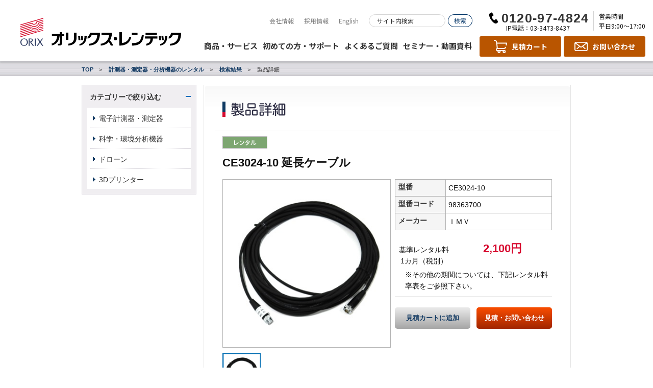

--- FILE ---
content_type: text/html
request_url: https://catalog.orixrentec.jp/measuring_instrument_rental/detail.html?id=98363700&category=181&search=1
body_size: 36752
content:
<!DOCTYPE HTML>
<html lang="ja">
<head>
<meta charset="utf-8">
<meta http-equiv="X-UA-Compatible" content="IE=Edge">
<meta name="viewport" content="width=device-width, initial-scale=1">

<title>オリックス・レンテック | CE3024-10 延長ケーブル - 計測器・測定器・分析機器のレンタル | ORIX Rentec Corporation</title>
<meta name="keywords" content="計測器,分析機器,レンタル,計測器レンタル,測定器レンタル,オリックス・レンテック">
<meta name="description" content="CE3024-10 延長ケーブルの詳細情報を掲載しています。ご興味をお持ちの方はぜひ、オリックス・レンテックにご相談ください。">
<meta http-equiv="Content-Script-type" content="text/javascript">
<meta http-equiv="Content-Style-type" content="text/css">
<link rel="canonical" href="https://catalog.orixrentec.jp/measuring_instrument_rental/detail.html?id=98363700">
<link href="https://www.orixrentec.jp/media_images/cmn/favicon.png" rel="icon" type="image/png">
<link href="https://www.orixrentec.jp/media_images/cmn/favicon.ico" rel="shortcut icon">
<link rel="stylesheet" href="https://www.orixrentec.jp/orx_css/cmn/setting.css" type="text/css" media="all">
<link rel="stylesheet" href="https://www.orixrentec.jp/orx_css/cmn/cmn2015_2022.css" type="text/css" media="all">
<link rel="stylesheet" href="https://www.orixrentec.jp/orx_css/cmn/addition.css" type="text/css" media="all">
<link rel="stylesheet" href="https://www.orixrentec.jp/orx_css/cmn/addition_2025.css" type="text/css" media="all">
<!--[if lt IE 10]>
<link rel="stylesheet" href="https://www.orixrentec.jp/orx_css/cmn/ie.css" type="text/css" media="all">
<script src="http://html5shim.googlecode.com/svn/trunk/html5.js"></script>
<![endif]-->
<script type="text/javascript" src="https://www.orixrentec.jp/orx_js/cmn/jquery-1.11.1.min.js"></script>
<script type="text/javascript" src="https://www.orixrentec.jp/orx_js/cmn/cmn2022.js"></script>

<!-- 個別に指定するもの start -->
<link rel="stylesheet" href="https://www.orixrentec.jp/orx_css/rental/instrument/electronic/small/product_detail2015.css" type="text/css" media="all">
<script src="https://www.orixrentec.jp/orx_js/cmn/fadeimg.js"></script>
<link rel="stylesheet" href="https://www.orixrentec.jp/orx_css/cmn/colorbox.css" type="text/css" media="all">
<script src="https://www.orixrentec.jp/orx_js/cmn/jquery.colorbox-min.js">// PDF資料をダウンロードするモーダルウィンドウ</script>
<script>
$(function(){
    $(".iframe").colorbox({
        iframe:true,
        width:"560px",
        height:"45%"
    });
});
</script>
<script type="text/javascript" src="https://www.orixrentec.jp/orx_js/cmn/catalog_2020.js"></script>
<script type="text/javascript" src="https://www.orixrentec.jp/orx_js/cmn/catalog_2025.js"></script>
<script type="text/javascript" src="https://www.orixrentec.jp/orx_js/cmn/jquery.ah-placeholder.js"></script>
<!-- 個別に指定するもの end -->

<!-- スマートフォン用 start -->
<link rel="stylesheet" href="https://www.orixrentec.jp/orx_css/cmn/sp_2022.css" type="text/css" media="all">
<script type="text/javascript" src="https://www.orixrentec.jp/orx_js/cmn/sp_common_2022.js"></script>

<!-- i-catalog/ -->
<script type="text/javascript" src="/js/catalog.js?1769046161"></script>
<!-- /i-catalog -->



<!-- 製品詳細ページタグ -->
<script type="text/javascript" src="//static.criteo.net/js/ld/ld.js" async="true"></script>
<script type="text/javascript">
window.criteo_q = window.criteo_q || [];
window.criteo_q.push(
{ event: "setAccount", account: 25955 },
{ event: "setSiteType", type: "d" },
{ event: "viewItem", item: "98363700" }
);
</script>
</head>

<body>






<script src="https://www.orixrentec.jp/orx_js/cmn/stickyfill.min.js"></script>

<script>
jQuery(function () {
  var elements = $('.sticky');
  Stickyfill.add(elements);
});
</script>

	<!--==============================================
	header SP
	============================================== -->
<style type="text/css">
div#column2 .bg {
    padding: 30px 0 0 !important;
}
@media only screen and (max-width:768px){
h3.ms_title{
	color: #fff;
	text-align: center;
	clear: both;
	margin: 0 0 7px 0;
}

ul#ac_body > li.menu_search .search_box{
		padding: 15px 10px 7px 12px!important;
	}

.l-search{
	margin-bottom: 15px!important;
}

/* clear */
.search_box:after{
	display:block;content:"";clear:both;overflow:hidden!important;;
}

	#ac_body input#search_txt,
	#ac_body input#search_txt2{
		width: 80%!important;
	}
}

</style>
		<!-- モーダル -->
		<div id="modal-main">
			<section id="contact_sp" class="SP">
				<div class="contact_set">
					<h2>お見積り・ご質問など、お気軽にお問い合わせください。</h2>
					<h3>お電話でお問い合わせ<br />（営業時間 平日9:00～17:00）</h3>
					<p class="contact_inner">
						<a href="tel:0120974824"><img src="//www.orixrentec.jp/media_images/cmn/sp/inq_tel01.png" alt="0120974824"></a><br />
						<a href="tel:0334738437"><img src="//www.orixrentec.jp/media_images/cmn/sp/inq_tel02.png" alt="0334738437"></a>
					</p>
					<h3>ネットでお問い合わせ</h3>
					<p class="contact_inner"><a href="//www.orixrentec.jp/inquiry/index.html"><img src="//www.orixrentec.jp/media_images/cmn/sp/btn_form.png" alt="お問い合わせフォーム"></a></p>
					<h3>請求に関するお問い合わせ<br />（営業時間 平日9:00～17:00）</h3>
					<p class="contact_inner"><span class="tel"><a href="tel:0367401357"><img src="//www.orixrentec.jp/media_images/cmn/sp/inq_tel03.png" alt="0367401357"></a></span>※恐れ入りますが、お手元に請求書など、ご請求内容が確認できる書類をご用意の上、お問い合わせください。</p>
				</div>
			</section>
		</div>


<header id="header" class="sticky">
	<div class="inner">
		<p class="header_logo"><a href="//www.orixrentec.jp/index.html"><img src="//www.orixrentec.jp/images/renewal_2022/cmn/header_logo_orixrentec.svg" alt="計測器レンタル、パソコンレンタル、分析機器レンタルのオリックス・レンテック"></a></p>

		<div class="header_body">
			<div class="header_top">
				<ul class="header_top_menu">
					<li><a href="//www.orixrentec.jp/company/index.html">会社情報</a></li>
					<li><a href="//www.orixrentec.jp/company/recruit/index.html">採用情報</a></li>
					<li><a href="//www.orixrentec.jp/en/index.html">English</a></li>
				</ul>
				<form name="search_form" action="https://search.orixrentec.jp/" method="GET" onsubmit="return mysearch(this);">
					<div class="header_top_search">
						<input type="text" name="kw" class="searchBox" id="header_search" value="" placeholder="サイト内検索">
						<input type="hidden" name="ie" value="u">
						<input type="hidden" name="temp" value="rentec">
						<input type="image" src="//www.orixrentec.jp/images/renewal_2022/cmn/btn_header_search_top.svg" alt="検索">
					</div>
				</form>
				<div class="header_top_phone">
					<div class="header_top_phone_free"><img src="//www.orixrentec.jp/images/renewal_2022/cmn/tell_header_top.svg" alt="電話でのお問い合わせ"></div>
					<div class="header_top_phone_ip">IP電話：03-3473-8437</div>
				</div>
				<div class="header_top_open">営業時間<br>平日9:00～17:00</div>
			</div>
			<div class="header_bottom">
				<ul class="header_bottom_menu">
					<li><a class="header_bottom_menu_dropdown" href="#">商品・サービス</a></li>
					<li><a href="//www.orixrentec.jp/rental/about_use/howto.html">初めての方・サポート</a></li>
					<li><a href="https://faq.orixrentec.jp/" target="_blank">よくあるご質問</a></li>
					<li><a href="//www.orixrentec.jp/seminar/index.html">セミナー・動画資料</a></li>
				</ul>
				<ul class="header_bottom_btn">
					<li class="cart"><a href="https://catalog.orixrentec.jp/compare_list.html"><span><span class="text">見積カート</span></span></a></li>
					<li class="mail"><a href="//www.orixrentec.jp/inquiry/index.html"><span><span class="text">お問い合わせ</span></span></a></li>
					<li class="spmenu"><a href="#"><span></span></a></li>
				</ul>
			</div>
		</div><!-- /.header_body -->
	</div><!-- /.inner -->
	<div class="header_dropdown">
		<div class="inner">
			<div class="header_dropdown_close"><a href="#"><img src="//www.orixrentec.jp/images/renewal_2022/cmn/icon_times-white.svg" alt="CLOSE"></a></div>
			<div class="header_dropdown_row">
				<div class="header_dropdown_col">
					<h3 class="header_dropdown_head">計測器・測定器・分析機器</h3>
					<div class="header_dropdown_menu">
						<h4 class="header_dropdown_title">
							<a href="https://catalog.orixrentec.jp/measuring_instrument_rental/">レンタル</a>
							<span class="spsubmenu"></span>
						</h4>
						<ul style="display: none;">
							<li><a href="https://catalog.orixrentec.jp/measuring_instrument_rental/list.html?category=10">電子計測器・測定器</a></li>
							<li><a href="https://catalog.orixrentec.jp/measuring_instrument_rental/list.html?category=274">科学・環境分析機器</a></li>
						</ul>
					</div>
					<div class="header_dropdown_menu">
						<h4 class="header_dropdown_title">
							<a href="https://measuring-instruments-garage.orixrentec.jp/" target="_blank">購入</a>
							<span class="spsubmenu"></span>
						</h4>
						<ul style="display: none;">
							<li><a href="https://measuring-instruments-garage.orixrentec.jp/" target="_blank">測定器ガレージ(WEB決済)</a></li>
							<li><a href="https://catalog.orixrentec.jp/measuring_instrument_used/">中古販売商品検索</a></li>
						</ul>
					</div>
					<div class="header_dropdown_menu">
						<h4 class="header_dropdown_title">
							<a href="//www.orixrentec.jp/service/index.html">計測関連サービス</a>
							<span class="spsubmenu"></span>
						</h4>
						<ul style="display: none;">
								<li><a href="//www.orixrentec.jp/service/measuring_service/index.html">計測/校正/試験 受託サービス</a></li>
								<ul class="PC">
									<li><a href="//www.orixrentec.jp/service/instrument/index.html">計測受託サービス</a></li>
									<li><a href="//www.orixrentec.jp/service/calibration/index.html">校正受託サービス</a></li>
									<li><a href="//www.orixrentec.jp/service/test/index.html">試験受託サービス</a></li>
								</ul>
							<li><a href="//www.orixrentec.jp/service/measuring_solution/index.html">計測ソリューション</a></li>
						</ul>
					</div>
				</div>
				<div class="header_dropdown_col">
					<h3 class="header_dropdown_head ict"><a href="//www.orixrentec.jp/it_service/">ICT機器</a></h3>
					<div class="header_dropdown_menu">
						<h4 class="header_dropdown_title">
							<a href="https://catalog.orixrentec.jp/itrental/">レンタル</a>
							<span class="spsubmenu"></span>
						</h4>
						<ul style="display: none;">
							<li><a href="https://catalog.orixrentec.jp/itrental/list.html?category=393">PC</a></li>
							<li><a href="https://catalog.orixrentec.jp/itrental/list.html?category=484">タブレット／モバイルWifiルーター</a></li>
							<li><a href="https://catalog.orixrentec.jp/itrental/list.html?category=426">サーバー</a></li>
							<li><a href="https://catalog.orixrentec.jp/itrental/list.html?category=435">ワークステーション</a></li>
							<li><a href="https://catalog.orixrentec.jp/itrental/list.html?category=475">Mac</a></li>
							<li><a href="https://catalog.orixrentec.jp/itrental/list.html?category=411">周辺機器</a></li>
							<li><a href="https://catalog.orixrentec.jp/itrental/list.html?category=447">ネットワーク</a></li>
						</ul>
					</div>
					<div class="header_dropdown_menu">
						<h4 class="header_dropdown_title">
							<a href="https://pc-garage.orixrentec.jp/" target="_blank">購入</a>
							<span class="spsubmenu"></span>
						</h4>
						<ul style="display: none;">
							<li><a href="https://pc-garage.orixrentec.jp/" target="_blank">PCガレージ(WEB決済)</a></li>
						</ul>
					</div>
					<div class="header_dropdown_menu">
						<h4 class="header_dropdown_title">
							<a href="//www.orixrentec.jp/it_service/">ICT関連サービス</a>
							<span class="spsubmenu"></span>
						</h4>
						<ul style="display: none;">
							<li><a href="//www.orixrentec.jp/it_service/pc_rental/">PCレンタル</a></li>
							<li><a href="//www.orixrentec.jp/it_service/pc_solution/">PC関連ソリューション</a></li>
							<li><a href="//www.orixrentec.jp/it_service/server_rental/">サーバーレンタル</a></li>
							<li><a href="//www.orixrentec.jp/it_service/operating_lease/">オペレーティングリース</a></li>
							<li><a href="//www.orixrentec.jp/it_service/pc_resale/">中古PC販売</a></li>
							<li><a href="//www.orixrentec.jp/it_service/case/">お客さま事例</a></li>
						</ul>
					</div>
				</div>
				<div class="header_dropdown_col">
					<h3 class="header_dropdown_head">ソリューション</h3>
					<div class="header_dropdown_menu">
						<ul>
							<li><a href="//www.orixrentec.jp/roboren/index.html" target="_blank">ロボット</a></li>
							<li><a href="//www.orixrentec.jp/3dprinter/index.html" target="_blank">3Dプリンター</a></li>
							<li><a href="//www.orixrentec.jp/service/drone/index.html">ドローン</a></li>
							<li><a href="//www.orixrentec.jp/med/index.html" target="_blank">医療機器</a></li>
							<li><a class="text_wrap" href="https://www.yodohen.co.jp/service/rental/" target="_blank">キュービクル・変圧器（淀川変圧器(株)より提供）</a></li>
							<li><a href="//www.orixrentec.jp/second_sell/index.html">買い取り</a></li>
							<li><a href="//www.orixrentec.jp/rental/lrental/index.html">オペレーティングリース</a></li>
							<li><a href="//www.orixrentec.jp/rental/kaigai/index.html">海外向けレンタル</a></li>
						</ul>
					</div>
				</div>
				<div class="header_dropdown_col TABLET">
					<h3 class="header_dropdown_head">その他</h3>
					<div class="header_dropdown_menu">
						<ul>
							<li><a href="//www.orixrentec.jp/rental/about_use/howto.html">初めての方・サポート</a></li>
							<li><a href="https://faq.orixrentec.jp/" target="_blank">よくあるご質問</a></li>
							<li><a href="//www.orixrentec.jp/seminar/index.html">セミナー・動画資料</a></li>
							<li><a href="//www.orixrentec.jp/company/index.html">会社情報</a></li>
							<li><a href="//www.orixrentec.jp/company/recruit/index.html">採用情報</a></li>
							<li><a href="//www.orixrentec.jp/en/index.html">English</a></li>
						</ul>
					</div>
				</div>
			</div>
		</div><!-- /.inner -->
	</div><!-- /.header_dropdown -->
</header>








<!-- ↓ global navigation
============================================== -->

</section><!-- /#head_wrap -->



<script type="text/javascript">
function inc_vote(val){
  document.vote_form.vote_val.value = val;
  document.vote_form.submit();
}
</script>


<div id="main_body">
<!-- ↓ パンくず
============================================== -->
<section id="breadcrumbs">
<ul class="wrap cf">
<li><a href="https://www.orixrentec.jp">TOP</a></li>
<li><a href="./?page=1">計測器・測定器・分析機器のレンタル</a></li>
<li><a href="javascript:history.back();">検索結果</a></li>
<li>製品詳細</li>
</ul>
</section><!-- /#breadcrumbs -->


<!-- ↓ contents
============================================== -->
<div id="contents" class="pie">
<section class="wrap block_flex cf">

<!--==============================================
local menu
============================================== -->
<div class="local_menu mtop PC">
	<section class="aco_menu">
	<ul class="sp_nav">
		<li><a href="#" class="slideToggleEvent" role="button">カテゴリーで絞り込む</a>
			<ul>
				<li class="noac"><a href="list.html?category=10">電子計測器・測定器</a></li>
				<li class="noac"><a href="list.html?category=274">科学・環境分析機器</a></li>
				<li class="noac"><a href="list.html?category=566">ドローン</a></li>
				<li class="noac"><a href="list.html?category=773">3Dプリンター</a></li>
			</ul>
		</li>
	</ul>
	</section>

</div>
<!--==============================================
local menu
============================================== -->


<!-- ↓ main
============================================== -->
<div id="column2">
<section class="bg">
<p class="ttl PC"><img src="/cmn/img/ttl_small_product_detail.png" alt="製品詳細" width="110" height="30"></p>
<!--==============================================
h1 SP
============================================== -->
<h1 class="ttl_sp SP mb15">製品詳細</h1>
<!--==============================================
h1 SP
============================================== -->




<div class="column_inner ml25 mr25 search_bg  SP">

<section class="search_box">
<form name="searchForm" id="searchForm" method="post" action="search.html">
<input type="text" name="key" id="search_txt2" value="" placeholder="型番 機器名 メーカー名 などのキーワードを入力" style="width:559px;">
<input class="btn_input PC" type="image" src="/cmn/img/btn_search_off.png" alt="検索" name="input_submit_k">
<input class="btn_input SP" type="image" src="/cmn/img/sp/btn_search_sp.png" alt="検索" name="input_submit_k">
</form>
</section><!-- /.search_box -->


<!--==============================================
local menu SP
============================================== -->
<div class="local_menu SP">
	<section class="aco_menu">
		<ul class="sp_nav">
		<li><a href="#" class="slideToggleEvent" role="button">カテゴリーで絞り込む</a>
			<ul>
				<li class="noac"><a href="list.html?category=10">電子計測器・測定器</a></li>
				<li class="noac"><a href="list.html?category=274">科学・環境分析機器</a></li>
				<li class="noac"><a href="list.html?category=566">ドローン</a></li>
				<li class="noac"><a href="list.html?category=773">3Dプリンター</a></li>
			</ul>
		</li>
	</ul>
	</section>

</div>
<!--==============================================
local menu SP
============================================== -->


</div><!-- /.column_inner -->



<div class="column_inner" style="padding-top: 10px;">
<p class="icon"><img src="/cmn/img/ico/ico_rental_b.png" alt="レンタル" width="88" height="24"></p>
<h1 class="name">CE3024-10 延長ケーブル</h1>

<div id="detailContents">
	<div class="cf mb20">
<div id="mainleft">
<div id="fadeDetailArea">
<ul id="detailBnr">

<li style="display: list-item;">
<a href="#">
<img src="/catalog/img/98363700_1.JPG" alt="" width="328"></a>
</li>

</ul>
<div id="detailThumbArea">
<ul id="thumb">

<li>
<a href="#" class="ac">
<img src="/catalog/img/98363700_1.JPG" alt="" width="73">
</a>
</li>


</ul>
</div>
</div><!-- メイン 左 fade ここまで -->
</div><!-- メイン 左 ここまで -->

<!-- メイン 右　ここから -->
<div id="mainright">
<ul>
<li>
<table class="table_cmn" id="table_01" width="0" border="0" cellspacing="0" cellpadding="0">
<tr>
<th>型番</th>
<td>CE3024-10</td>
</tr>
<tr>
<th>型番コード</th>
<td>98363700</td>
</tr>
<tr>
<th>メーカー</th>
<td>ＩＭＶ</td>
</tr>
</table>
</li>

<li class="btmline mb20">
<dl class="price pt20">
<dt>基準レンタル料1カ月（税別）</dt>
<dd>2,100円</dd>
</dl>


<p class="t_indent mb10 ml20">※その他の期間については、下記レンタル料率表をご参照下さい。</p>

</li>


<div class="btn_set mb30">
  <p class="btn_inq gray"><a href="javascript:void(0)" onClick="VL_FileDL(this); return addList('98363700', 1, 0, 1);" vlpageid="cart_end">見積カートに追加</a></p>
  <p class="btn_inq orange"><a href="javascript:void(0)" onClick="return addList('98363700', 1, 0, 2);">見積・お問い合わせ</a></p>
</div>


</ul>

</div>
<!-- メイン 右　ここまで -->
</div>



<div class="ttl_area">
<h3 class="ttl_txt" id="spec_ttl">機器仕様</h3>
</div>

<div class="spec mt5">
<p>
VM3024H用延長ケーブル10m</p>
</div>




</div><!-- .detailContents -->
<h3 class="ttl_txt mt35">レンタル料率表</h3>

<div class="detail_inner mb40">
<p class="mt20 txt_img"><img src="/cmn/img/img_small_detail_01.png" alt=""></p>
<ul class="f12 mb20">
<li>※レンタル期間１カ月に対するレンタル料金を「基準レンタル料」として設定しています。</li>
<li>※レンタル期間が1カ月以上で端数日数を伴う契約は、端数日数を除いた期間のレンタル料率が適用されます。端数日数のレンタル料金は、適用されたレンタル料率で、1カ月を30日とした5日単位で計算します。</li>
<li>※当ウェブサイト記載のレンタル料金に消費税は含まれておりません。</li>
<li>※割り引きの適用除外（１カ月未満のご契約の場合）</li>
<li>●基準レンタル料の合計が25,000円以下の場合。</li>
<li>●基準レンタル料の合計が25,000円を超えた場合は上記の料率で計算し合計額を算出、この合計額が25,000円を下回る場合は、最低レンタル料金25,000円を申し受けます。</li>
<li>※下記以外のレンタル期間のご利用をご希望の場合は、別途お問い合わせをください。</li>
</ul>

<div class="cf">
<div class="sec_harf fL">
<p class="tB mb5">契約期間が1カ月未満の場合</p>
<table class="mb20">
<tr>
<th>レンタル期間</th>
<th>レンタル料率</th>
</tr>
<tr>
<td>1~5日</td>
<td>35％（割引率65％）</td>
</tr>
<tr>
<td>6~10日</td>
<td>40％（割引率60％）</td>
</tr>
<tr>
<td>11~15日</td>
<td>60％（割引率40％）</td>
</tr>
<tr>
<td>16~20日</td>
<td>75％（割引率25％）</td>
</tr>
<tr>
<td>21~25日</td>
<td>90％（割引率10％）</td>
</tr>
<tr>
<td>26~1カ月</td>
<td>100％　基準レンタル料</td>
</tr>
</table>
</div>
<div class="sec_harf fR">
<p class="tB mb5">契約期間が1カ月以上の場合</p>
<table class="mb20">
<tr>
<th>レンタル期間</th>
<th>レンタル料率</th>
</tr>
<tr>
<td>1カ月</td>
<td>100％　基準レンタル料</td>
</tr>
<tr>
<td>2カ月</td>
<td>90％（割引率10％）</td>
</tr>
<tr>
<td>3カ月</td>
<td>80％（割引率20％）</td>
</tr>
<tr>
<td>4カ月</td>
<td>75％（割引率25％）</td>
</tr>
<tr>
<td>5カ月</td>
<td>70％（割引率30％）</td>
</tr>
<tr>
<td>6カ月</td>
<td>65％（割引率35％）</td>
</tr>
</table>
</div>
</div>
</div>

</div><!-- /.column_inner -->

</section>




<!--==============================================
お問い合わせ SP
============================================== -->
<section id="contact_sp" class="SP">
	<div class="contact_set">
		<h2>お見積り・ご質問など、お気軽にお問い合わせください。</h2>
		<h3>お電話でお問い合わせ<br />（営業時間 平日9:00～17:00）</h3>

		<p class="contact_inner">
			<a href="tel:0120974824"><img src="//www.orixrentec.jp/media_images/cmn/sp/inq_tel01.png" alt="0120974824"></a><br />
			<a href="tel:0334738437"><img src="//www.orixrentec.jp/media_images/cmn/sp/inq_tel02.png" alt="0334738437"></a>
		</p>
		<h3>ネットでお問い合わせ</h3>
		<p class="contact_inner m"><a href="//www.orixrentec.jp/inquiry/index.html?category=0"><img src="//www.orixrentec.jp/media_images/cmn/sp/btn_form.png" alt="お問い合わせフォーム"></a></p>
		<h3>請求に関するお問い合わせ<br />（営業時間 平日9:00～17:00）</h3>
		<p class="contact_inner"><a href="tel:0367401357"><img src="//www.orixrentec.jp/media_images/cmn/sp/inq_tel03.png" alt="0367401357"></a>※恐れ入りますが、お手元に請求書など、ご請求内容が確認できる書類をご用意の上、お問い合わせください。</p>
	</div>
</section>
<!--==============================================
お問い合わせ SP
============================================== -->






<section id="contact">
<!-- Google Tag Manager -->
<noscript><iframe src="//www.googletagmanager.com/ns.html?id=GTM-P6HW8G"
height="0" width="0" style="display:none;visibility:hidden"></iframe></noscript>
<script>(function(w,d,s,l,i){w[l]=w[l]||[];w[l].push({'gtm.start':
new Date().getTime(),event:'gtm.js'});var f=d.getElementsByTagName(s)[0],
j=d.createElement(s),dl=l!='dataLayer'?'&l='+l:'';j.async=true;j.src=
'//www.googletagmanager.com/gtm.js?id='+i+dl;f.parentNode.insertBefore(j,f);
})(window,document,'script','dataLayer','GTM-P6HW8G');</script>
<!-- End Google Tag Manager -->
<script type="text/javascript">
    adroll_adv_id = "RHIM534WXNGGNPMWNNZN6T";
    adroll_pix_id = "KLSRODKYHBEMFIGJZENKYN";
    /* OPTIONAL: provide email to improve user identification */
    /* adroll_email = "username@example.com"; */
    (function () {
        var _onload = function(){
            if (document.readyState && !/loaded|complete/.test(document.readyState)){setTimeout(_onload, 10);return}
            if (!window.__adroll_loaded){__adroll_loaded=true;setTimeout(_onload, 50);return}
            var scr = document.createElement("script");
            var host = (("https:" == document.location.protocol) ? "https://s.adroll.com" : "http://a.adroll.com");
            scr.setAttribute('async', 'true');
            scr.type = "text/javascript";
            scr.src = host + "/j/roundtrip.js";
            ((document.getElementsByTagName('head') || [null])[0] ||
                document.getElementsByTagName('script')[0].parentNode).appendChild(scr);
        };
        if (window.addEventListener) {window.addEventListener('load', _onload, false);}
        else {window.attachEvent('onload', _onload)}
    }());
</script>
<div id="contact_inner" class="pie cf">
<p class="info_ttl01"><img src="//www.orixrentec.jp/media_images/cmn/ttl_contact_h1.png" alt="お見積もり・ご質問など、お気軽にお問い合わせください" width="410" height="16"></p>
<p class="info_ttl02"><img src="//www.orixrentec.jp/media_images/cmn/tell/online_1sd_1t4t/tell_under.png" alt="お電話でお問い合わせ" width="351" height="70"></p>
<div class="ci_right">
<p class="info_ttl03"><img src="//www.orixrentec.jp/media_images/cmn/ttl_contact_form.png" alt="ネットでお問い合わせ" width="130" height="14"></p>
<p><a href="//www.orixrentec.jp/inquiry/index.html?category=0"><img src="//www.orixrentec.jp/media_images/cmn/btn_contact_form_off.png" alt="お問い合わせフォーム" width="194" height="39"></a></p>
</div><!-- /.ci_right -->
<p class="contact_under"><img src="//www.orixrentec.jp/media_images/cmn/tell/online_1sd_1t4t/tell_remarks.png" alt="請求に関するお問い合わせ" width="570" height="36"></p>
</div><!-- /.contact_inner -->

</section>


</div><!-- /#column2 -->
</section><!-- /.wrap -->
</div><!-- /.contents -->






<!-- ↓ footer
============================================== -->
<footer id="footer">
	<div class="inner">
		<div class="foot_menu">
			<div class="foot_menu_row">
				<div class="foot_menu_col">
					<div class="foot_menu_box">
						<div class="foot_menu_head"><a href="https://catalog.orixrentec.jp/measuring_instrument_rental/">計測器・測定器・分析機器レンタル</a></div>
						<ul>
							<li><a href="https://catalog.orixrentec.jp/measuring_instrument_rental/list.html?category=10">電子計測器・測定器</a></li>
							<li><a href="https://catalog.orixrentec.jp/measuring_instrument_rental/list.html?category=274">科学・環境分析機器</a></li>
							<li><a href="https://catalog.orixrentec.jp/measuring_instrument_rental/list.html?category=566">ドローン</a></li>
							<li><a href="https://catalog.orixrentec.jp/measuring_instrument_rental/list.html?category=773">3Dプリンター</a></li>
						</ul>
					</div><!-- /.foot_menu_box -->
					<div class="foot_menu_box">
						<div class="foot_menu_head"><a href="//www.orixrentec.jp/service/index.html">計測関連サービス</a></div>
						<ul>
							<li><a href="//www.orixrentec.jp/service/measuring_service/index.html">計測/校正/試験 受託サービス</a></li>
							<li><a href="//www.orixrentec.jp/service/instrument/index.html">計測受託サービス</a></li>
							<li><a href="//www.orixrentec.jp/service/calibration/index.html">校正受託サービス</a></li>
							<li><a href="//www.orixrentec.jp/service/test/index.html">試験受託サービス</a></li>
							<li><a href="//www.orixrentec.jp/service/measuring_solution/index.html">計測ソリューション</a></li>
						</ul>
					</div><!-- /.foot_menu_box -->
				</div>
				<div class="foot_menu_col">
					<div class="foot_menu_box">
						<div class="foot_menu_head"><a href="https://catalog.orixrentec.jp/itrental/">ICT機器レンタル</a></div>
						<ul>
							<li><a href="https://catalog.orixrentec.jp/itrental/list.html?category=393">PC</a></li>
							<li><a href="https://catalog.orixrentec.jp/itrental/list.html?category=475">Mac</a></li>
							<li><a href="https://catalog.orixrentec.jp/itrental/list.html?category=484">タブレット／モバイルWifiルーター</a></li>
							<li><a href="https://catalog.orixrentec.jp/itrental/list.html?category=411">周辺機器</a></li>
							<li><a href="https://catalog.orixrentec.jp/itrental/list.html?category=435">ワークステーション</a></li>
							<li><a href="https://catalog.orixrentec.jp/itrental/list.html?category=426">サーバー</a></li>
							<li><a href="https://catalog.orixrentec.jp/itrental/list.html?category=447">ネットワーク</a></li>
						</ul>
					</div><!-- /.foot_menu_box -->
					<div class="foot_menu_box">
						<div class="foot_menu_head"><a href="//www.orixrentec.jp/it_service/">ICT関連サービス</a></div>
						<ul>
							<li><a href="//www.orixrentec.jp/it_service/pc_rental/">PCレンタル</a></li>
							<li><a href="//www.orixrentec.jp/it_service/pc_solution/">PC関連ソリューション</a></li>
							<li><a href="//www.orixrentec.jp/it_service/server_rental/">サーバーレンタル</a></li>
							<li><a href="//www.orixrentec.jp/it_service/operating_lease/">オペレーティングリース</a></li>
							<li><a href="//www.orixrentec.jp/it_service/pc_resale/">中古PC販売</a></li>
							<li><a href="//www.orixrentec.jp/it_service/case/">お客さま事例</a></li>
							<li><a href="//www.orixrentec.jp/it_service/column/">コラム</a></li>
							<li><a href="//www.orixrentec.jp/it_service/download/">資料ダウンロード</a></li>
						</ul>
					</div><!-- /.foot_menu_box -->
				</div>
				<div class="foot_menu_col">
					<div class="foot_menu_box">
						<div class="foot_menu_head">ソリューション</div>
						<ul>
							<li><a href="//www.orixrentec.jp/roboren/index.html" target="_blank">ロボット</a></li>
							<li><a href="//www.orixrentec.jp/3dprinter/index.html" target="_blank">3Dプリンター事業</a></li>
							<li><a href="//www.orixrentec.jp/service/drone/index.html">ドローン</a></li>
							<li><a href="//www.orixrentec.jp/med/index.html" target="_blank">医療機器</a></li>
							<li>
								<a href="https://www.yodohen.co.jp/service/rental/" target="_blank">変電設備・変圧器のレンタル</a>
								<span class="note">＊関係会社の淀川変圧器（株）よりサービス提供</span>
							</li>
							<li><a href="//www.orixrentec.jp/second_sell/index.html">買い取り</a></li>
							<li><a href="//www.orixrentec.jp/rental/lrental/index.html">オペレーティングリース</a></li>
							<li><a href="//www.orixrentec.jp/rental/kaigai/index.html">海外向けレンタル　</a></li>
						</ul>
					</div><!-- /.foot_menu_box -->
					<div class="foot_menu_box">
						<div class="foot_menu_head"><a href="https://ec.orixrentec.jp/" target="_blank">オンラインショップ（Web決済）</a></div>
						<ul>
							<li><a href="https://pc-garage.orixrentec.jp/" target="_blank">PCガレージ</a></li>
							<li><a href="https://measuring-instruments-garage.orixrentec.jp/" target="_blank">測定器ガレージ</a></li>
						</ul>
					</div><!-- /.foot_menu_box -->
					<div class="foot_menu_box">
						<div class="foot_menu_head">販売（営業窓口へのお問い合わせ）</div>
						<ul>
							<li><a href="https://catalog.orixrentec.jp/measuring_instrument_used/">計測器・測定器・分析機器</a></li>
							<li><a href="//www.orixrentec.jp/sale/computer/index.html">コンピュータシステム</a></li>
							<li><a href="https://www.yodohen.co.jp/service/sales/" target="_blank">受変電設備・変圧器</a></li>
						</ul>
					</div><!-- /.foot_menu_box -->
				</div>
				<div class="foot_menu_col">
					<div class="foot_menu_box">
						<div class="foot_menu_head">セミナー・動画資料</div>
						<ul>
							<li><a href="//www.orixrentec.jp/seminar/index.html">セミナー・動画資料</a></li>
						</ul>
					</div><!-- /.foot_menu_box -->
					<div class="foot_menu_box">
						<div class="foot_menu_head">お役立ち情報</div>
						<ul>
							<li><a href="https://go.orixrentec.jp/rentecinsight/" target="_blank">Rentec Insight</a></li>
							<li><a href="//www.orixrentec.jp/helpful_info/index.html">計測器・測定器玉手箱</a></li>
							<li><a href="//www.orixrentec.jp/it_helpful_info/index.html">IT機器玉手箱</a></li>
						</ul>
					</div><!-- /.foot_menu_box -->
					<div class="foot_menu_box">
						<div class="foot_menu_head">企業情報</div>
						<ul>
							<li><a href="//www.orixrentec.jp/company/index.html">会社情報</a></li>
							<li><a href="//www.orixrentec.jp/company/recruit/index.html">採用情報</a></li>
							<li><a href="//www.orixrentec.jp/new_info/index.html">新着情報・TOPICS</a></li>
							<li><a href="//www.orixrentec.jp/company/press/index.html">お知らせ・ニュースリリース</a></li>
							<li><a href="https://faq.orixrentec.jp/" target="_blank">よくあるご質問</a></li>
							<li><a href="//www.orixrentec.jp/inquiry/index.html">お問い合わせ</a></li>
							<li><a href="//www.orixrentec.jp/strength/index.html">オリックス・レンテックとは</a></li>
							<li><a href="//www.orixrentec.jp/company/sustainability/">サステナビリティ</a></li>
						</ul>
					</div><!-- /.foot_menu_box -->

				</div>
			</div>
		</div>

		<div class="foot_bottom">
			<ul>
				<li><a href="https://www.orix.co.jp/grp/" target="_blank">オリックスグループサイト</a></li>
				<li><a href="//www.orixrentec.jp/sitepolicy.html">サイトポリシー</a></li>
				<li><a href="//www.orixrentec.jp/privacypolicy.html">プライバシー・ポリシー</a></li>
				<li><a href="//www.orixrentec.jp/antisocial.html">反社会的勢力に対する基本方針</a></li>
				<li><a href="//www.orixrentec.jp/kobutsu.html">古物営業法に基づく表示</a></li>
				<li><a href="//www.orixrentec.jp/agreement.html">規約・約款一覧</a></li>
			</ul>
		</div><!-- /.foot_bottom -->

		<address>
			<div class="logo"><a href="https://www.orix.co.jp/grp/" target="_blank"><img class="PC" src="//www.orixrentec.jp/images/renewal_2022/cmn/logo_group.png" alt="ORIX group"><img style="margin:0 auto;" class="SP" src="//www.orixrentec.jp/images/renewal_2022/cmn/logo_group_sp.png" alt="ORIX group"></a></div>
			<div class="copyright">Copyright(C) ORIX Rentec Corporation. All rights reserved.</div>
		</address>
	</div>

<script>
  (function(i,s,o,g,r,a,m){i['GoogleAnalyticsObject']=r;i[r]=i[r]||function(){
  (i[r].q=i[r].q||[]).push(arguments)},i[r].l=1*new Date();a=s.createElement(o),
  m=s.getElementsByTagName(o)[0];a.async=1;a.src=g;m.parentNode.insertBefore(a,m)
  })(window,document,'script','//www.google-analytics.com/analytics.js','ga');

  ga('create', 'UA-61825519-1', 'auto');

  ga('send', 'pageview');
</script>
</footer><!-- /#footer -->

<script type="text/javascript">
	(function() {
	var da = document.createElement('script');
	da.type = 'text/javascript'; da.async = true;
	if ('https:' == document.location.protocol) {
	da.src =  'https://rsv.dga.jp/s/rentec/search_tool.js';
	} else {
	da.src =  'http://cache.dga.jp/s/rentec/search_tool.js';
	}
	var sc  = document.getElementsByTagName('script')[0];
	sc.parentNode.insertBefore(da, sc);
	})();
</script>








<p id="pagetop"><a href="#head_wrap"><img src="../../cmn/img/arrow_page_top.png" alt="ページトップへ"/></a></p>

<div id="bg_plus">&nbsp;</div>
</div><!-- /#main_body -->

</body>
</html>

--- FILE ---
content_type: text/css
request_url: https://www.orixrentec.jp/orx_css/cmn/cmn2015_2022.css
body_size: 39721
content:

@import url('https://fonts.googleapis.com/css2?family=Noto+Sans+JP:wght@400;700&family=Roboto+Condensed:wght@700&family=Roboto:wght@700&display=swap');

/* ↓ デフォルトセッティング
================================== */

/* - - - - - - - - - - - - - - - - -
* 共通カラー番号
ブルー : #0E3962
レッド : #D70A30
ボーダー : #E4E4E4
- - - - - - - - - - - - - - - - - */

body {
	font-size: 14px;
	font-family: 'メイリオ',Meiryo,'ヒラギノ角ゴ Pro W3','Hiragino Kaku Gothic Pro','ＭＳ Ｐゴシック',sans-serif;
	line-height: 160%;
	color: #0F0F0F;
	word-wrap: break-word;
	word-break: break-all;
	-webkit-backface-visibility: hidden;/*chrome1pxのチラつきを防ぐ*/
	backface-visibility: hidden;
}

a {
    color:#103861;
    text-decoration:none;
    /*font-weight: bold;*/
	-webkit-transition:  0.2s ease-in-out;
	-moz-transition:  0.2s ease-in-out;
	-o-transition:  0.2s ease-in-out;
	transition: 0.2s ease-in-out;
}

a:hover {
	color:#D7092F;
	text-decoration: underline;
}

::-moz-selection { color: #fff;  background: #0E3962; }
::selection      { color: #fff;  background: #0E3962; }

.search_box input[type='image']:hover {
/*	opacity: 0.7;
	-ms-filter: "alpha(opacity=70)";*/
}

.wrap {
	width: 960px;
	margin: 0 auto;
	padding-top: 2px;
}

div#contents {
	/* Firefox
	background: -moz-linear-gradient(top, rgba(255,255,255,0) 96%, #ECECEC 100%); */
	/* Chrom と Safari
	background: -webkit-gradient(linear, left 96%, left bottom, from(rgba(255,255,255,0)), to(#ECECEC)); */
	/* IE10以上
	background: -ms-linear-gradient(top, rgba(255,255,255,0) 96%, #ECECEC 100%); */
	/* 共通
	background: linear-gradient(top, rgba(255,255,255,0) 96%, #ECECEC 100%); */
	background-color: #fff;
}

.bg {
	/* Firefox */
	background: -moz-linear-gradient(top, #F8F8F8 0px, rgba(255,255,255,0) 46px);
	/* Chrom と Safari */
	background: -webkit-gradient(linear, 0 0, 0 46, from(#F8F8F8), to(rgba(255,255,255,0)));
	/* IE10以上 */
	background: -ms-linear-gradient(top, #F8F8F8 0px, rgba(255,255,255,0) 46px);
	/* 共通 */
	background: linear-gradient(top, #F8F8F8 0px, rgba(255,255,255,0) 46px);
	margin: 2px 1px 0;
	border-radius: 4px 4px 0 0;
}

.ttl {
	background: url("/media_images/cmn/ttl_bg.gif") top no-repeat;
	min-height: 30px;
	font-size: 28px;
	font-weight: normal;
	color: #303046;
	line-height: 120%;
}

.ttl_sub {
	background: url("/media_images/cmn/ttl_sub_bg.gif") left top no-repeat;
	height: 21px;
	padding-left: 16px;
	margin: 5px 0 15px;
	font-size: 20px;
	color: #303046;
}

.ttl_sub span.tsm {
	font-size: 10px;
	font-weight: normal;
}

.ttl_sub_dyna {
	margin: 5px 0 15px;
	font-size: 20px;
	color: #303046;
}

.ttl_sub_dyna span{
	word-wrap: break-word;
	display:block;
	background: url("/media_images/cmn/ttl_sub_bg.gif") left top no-repeat;
	padding-left: 16px;
}


.ttl_txt {
	background-color: #E9E7EB;
	color: #303046;
/*	height: 25px;*/
	line-height: 25px;
	padding: 0 8px;
	border-radius: 4px;
	font-weight: normal;
	margin-bottom: 15px;
}

.column_inner {
	margin: 0 20px;
	padding: 25px 15px;
	border-bottom: 1px solid #E4E4E4;
}

/*.column_inner:last-child {
	padding-bottom: 40px;
}*/

.img_keyvisual {
	text-align: center;
	margin-top: 30px;
}

.txt_keyvisual {
	width: 650px;
	margin: 10px auto 0;
}

/*青い四角の中に三角のアイコン*/
.ico_blue > a, .ico_blue_s > a {
	color: #0E3962;
	font-weight: bold;
}
.ico_blue > a {
	background: url("/media_images/cmn/ico/ico_square_off.png") left 25% no-repeat;
	padding-left: 22px;
	font-size: 16px;
	line-height: 20px;
}
.ico_blue_s > a {
	background: url("/media_images/cmn/ico/ico_square_sml_off.png") left no-repeat;
	padding-left: 18px;
	font-size: 12px;
	height: 15px;
	line-height: 15px;
	vertical-align: top;
	display: block;
}

.ico_blue > a:hover {
	background: url("/media_images/cmn/ico/ico_square_on.png") left 25% no-repeat;
}
.ico_blue_s > a:hover {
	background: url("/media_images/cmn/ico/ico_square_sml_on.png") left no-repeat;
}
.ico_blue > a img {
	vertical-align: top;
}
.ico_blue > a:hover, .ico_blue_s > a:hover {
	color: #D70A30;
}

/*機器アイコン*/
.ico_rental{
	background: url("/media_images/cmn/ico/ico_rental.png") left top no-repeat;
	padding-left: 56px;
	min-height:18px;
}

.ico_used{
	background: url("/media_images/cmn/ico/ico_used.png") left top no-repeat;
	padding-left: 56px;
	min-height:18px;
}
.ico_newproduct{
	background: url("/media_images/cmn/ico/ico_newproduct.png") left top no-repeat;
	padding-left: 56px;
	min-height:18px;
}

/*青い三角のアイコン*/
.ico_blue02 {
	font-weight: bold;
	background: url("/media_images/cmn/ico/ico_blue_arrow_off.png") 9px 4px no-repeat;
	padding-left: 23px;
	line-height: 20px;
	/*margin-bottom: 12px !important;*/
}
#column1 .ico_blue02, #column2 .ico_blue02 {
	display: inline-block;
}
ul.small_ctgry {
	margin-bottom: 20px;
}

ul.small_ctgry li {
	background: url("/media_images/cmn/ico/ico_circle_blue_off.png") 12px 5px no-repeat;
	padding-left: 23px;
	font-size: 12px;
	margin-bottom: 4px !important;
}
.ico_blue_set a {
	background: url("/media_images/cmn/ico/ico_blue_arrow_off.png") left 25% no-repeat;
	padding-left: 11px;
	display: block;
}

/*赤い三角のアイコン*/
.ico_red a,
.ico_set a {
	background: url("/media_images/cmn/ico/ico_triangle.png") left 6px no-repeat;
	padding-left: 9px;
	display: block;
}
.ico_red_sdw {
	background: url("/media_images/cmn/ico/ico_triangle_shadow.png") left 6px no-repeat;
	padding-left: 9px;
	display: block;
}
.ico_red a, .ico_red_sdw a {
	font-size: 12px;
}

.radius {
	border-radius: 4px;
}

/*p img, div img { vertical-align: bottom; }*/

.img_caption {
	word-wrap: break-word;
	text-align: center;
	font-size: 12px;
	margin-top: 3px;
}

/*ボタンのホバー処理用*/
.hvr {
	display:inline-block;
	vertical-align: top;
	background-repeat: no-repeat;
	background-position: center top;
}

/*アイコン　pdf*/
.ico_pdf{
	background: url(/media_images/cmn/ico/ico_pdf.png) no-repeat right 2px;
	padding: 0 17px 0 0;
}
.inline_img {
    vertical-align: middle;
    margin-left: 4px;
}

/* ↓ Header
================================== */
section#head_wrap { border-top: 8px solid #0E3962; border-bottom: 1px solid #fff; width: 100%;
background: rgb(255,255,255); /* Old browsers */
background: -moz-linear-gradient(top,  rgba(255,255,255,1) 0%, rgba(255,255,255,1) 60%, rgba(242,242,242,1) 100%); /* FF3.6-15 */
background: -webkit-linear-gradient(top,  rgba(255,255,255,1) 0%,rgba(255,255,255,1) 60%,rgba(242,242,242,1) 100%); /* Chrome10-25,Safari5.1-6 */
background: linear-gradient(to bottom,  rgba(255,255,255,1) 0%,rgba(255,255,255,1) 60%,rgba(242,242,242,1) 100%); /* W3C, IE10+, FF16+, Chrome26+, Opera12+, Safari7+ */
filter: progid:DXImageTransform.Microsoft.gradient( startColorstr='#ffffff', endColorstr='#f2f2f2',GradientType=0 ); /* IE6-9 */


 box-shadow:0px 3px 5px 0px rgba(0,0,0,0.1);
-moz-box-shadow:0px 3px 5px 0px rgba(0,0,0,0.1);
-webkit-box-shadow:0px 3px 5px 0px rgba(0,0,0,0.1);
position: relative;
z-index: 100;
}
header { padding-top: 15px; /*color: #103861;*/ font-size: 11px; line-height: 1em; }
#hdr_l {float: left;width: 357px;height: 95px;}
#hdr_l h1 { margin-top: 3px; line-height: 1.5; }
#hdr_l p#header_tag { margin-top: 3px; line-height: 1.5; }
#hdr_l p#header_logo { margin-top: 15px; }
#hdr_c { float: left; width: 169px; height: 74px; text-align: right; padding-top:6px; }
#hdr_r {float: right;width: 590px;height: 95px;}
#hdr_r ul.top {float: left;width: auto;}
#hdr_r ul.top li {float: left;margin: 6px 7px 0 0;font-size: 11px;}
#hdr_r ul.top li a { line-height: 14px; background-position: left 2px; color: #103861; }
#hdr_r ul.below { float: right; }
#hdr_r ul.below li { float: right; margin-left: 3px; position: relative; }
#hdr_r ul.below li input { vertical-align: top; }
#hdr_r ul.below li input[type='text'] { background: url(/media_images/cmn/top/bg_header_search_top.png) no-repeat left top; color: #929292; border: 0; width: 132px; height: 28px; line-height: 28px; margin:0; padding: 0 4px; font-size: 12px; }
#hdr_r ul.below li input[type='image'] { border: 0; margin: 0; }
#hdr_r ul.below li div.header_tooltip { background: url(/media_images/cmn/arrow_header_search.png) no-repeat 94px top; padding-top: 10px; display: none; position: absolute; top: 28px; left: -36px; z-index: 101; }
#hdr_r ul.below li div.header_tooltip p { background-color: #FFFFFF; width: 220px; padding: 4px 0; text-align: center; font-size: 12px; line-height:14px; border: 2px solid #E50000; border-radius: 4px; }
#hdr_r_t { margin-bottom: 10px; }
#hdr_r_b p { float: left; }
#hdr_r_b ul.below { margin-top: 13px; }
#hdr_r_b ul.below li { margin-left: 7px; }


/* ↓ ナビ */
#gnavi {
	clear: both;
	width: 100%;
	margin-top: 12px;
	height: 44px;
}

#gnavi > ul {
	position: relative;
}
#gnavi > ul > li {
	/*position: relative;*/
	z-index: 100;
	float: left;
	display: inline-block;
	zoom:1;
}
#gnavi > ul > li > a {
	display: block;
	height: 38px;
	position: relative;
	z-index: 5;
	text-align: center;
	text-decoration: none;
	color: #333;
	font-weight: bold;
	font-size: 110%;
	line-height: 125%;
}

#gnavi span {
	padding-top: 10px;
	display: block;
}

#gnavi li#nav2,
#gnavi li#nav3{
	margin: 0 0 0 0;
}

#gnavi li span span{
	font-size: 80%;
	display: inline;
	margin-right: 3px;
}




#gnavi > ul > li.current > a,
#gnavi > ul > li.gn_select > a,
#gnavi > ul > li > a:hover {
	border-bottom: 6px solid #D70A30;
	/*color: #333;*/
}

/* ↓ ナビの左右ボーダー */
#gnavi > ul > li:first-child > a:before,
#gnavi > ul > li > a:after {
	content: "";
	display: block;
	position: absolute;
	top: 0;
	background: url("/media_images/cmn/nav_bdr.gif") left top repeat-y;
	height: 38px;
	width: 2px;
}

#gnavi > ul > li > a:before {left: 0;}
#gnavi > ul > li > a:after {right: 0;}

#gnavi > ul > li > a > img {
	position: absolute;
	left: 50%;
	top: 50%;
	margin-top: -15px;
}

#gnavi > ul > li > a > img:hover {
	opacity: 1;
}

/* ↓ ナビの位置設定 */
#gnavi > ul > li#nav1 > a {width: 160px;}
#gnavi > ul > li#nav1 > a > img {margin-left: -31px;}
#gnavi > ul > li#nav2 > a {width: 160px;}
#gnavi > ul > li#nav2 > a > img {margin-left: -18px;}
#gnavi > ul > li#nav3 > a {width: 160px;}
#gnavi > ul > li#nav3 > a > img {margin-left: -18px;}
#gnavi > ul > li#nav4 > a {width: 160px;}
#gnavi > ul > li#nav4 > a > img {margin-left: -72px;}
#gnavi > ul > li#nav5 > a {width: 160px; font-size: 94%; line-height: 140%;}
#gnavi li#nav5 span {padding-top: 0!important;}

#gnavi > ul > li#nav5 > a > img {margin-left: -91px;}
#gnavi > ul > li#nav6 > a {width: 160px;}
#gnavi > ul > li#nav6 > a > img {margin-left: -91px;}

/* メガドロップ */
#gnavi > ul > li div.child {
	display: none;
	opacity: 0;
	filter: alpha(opacity=0);
	-ms-filter: "alpha(opacity=0)";
	background: url("/media_images/cmn/spacer.gif") repeat left top;
	padding-top: 25px;
	position: absolute;
	top: 0px;
	left: 0px;
	z-index: 200;
}
#gnavi > ul > li#nav1 div.child {
	left: 7px;
	right: 0;
}

#gnavi > ul > li#nav1 div.child dt span {
	display: block;
	font-weight: normal;
	background: none!important;
	margin: 0 0 -7px -7px;!important;
	padding: 0!important;
	font-size: 80%;
}


#gnavi > ul > li#nav2 div.child {
	left:  145px !important;
	right: 0 !important;
}

#gnavi > ul > li#nav4 div.child {
	left:  288px !important;
	right: 0 !important;
}

#gnavi > ul > li div.child div.child_box {
	display: inline-block;
	background-color: #fff;
	width: auto;
	padding: 20px 20px 15px 20px;
	position: relative;
	box-sizing: border-box;
}
#gnavi > ul > li#nav2 div.child_box { left: 0px !important; }

#gnavi > ul > li#nav4 div.child_box { left: 0px !important; }

#gnavi > ul > li div.child_box .arrow { position: absolute; top: -15px; }
#gnavi > ul > li#nav1 div.child_box .arrow { left: 60px; }
#gnavi > ul > li#nav2 div.child_box .arrow { left: 88px; }
#gnavi > ul > li#nav4 div.child_box .arrow { right: 200px; }

#gnavi > ul > li div.child_box dl dt {
	color: #3e3e3e;
	font-size: 14px;
	font-weight: bold;
	margin-bottom: 6px;
}
#gnavi > ul > li div.child_box dl dt a,
#gnavi > ul > li div.child_box dl dt span {
	color: #103861;
	background: url("/media_images/cmn/ico/ico_square_off.png") left 1px no-repeat;
	padding-left: 24px;
}
#gnavi > ul > li div.child_box dl dt a:hover {
	color: #d7092f;
	background-image: url("/media_images/cmn/ico/ico_square_on.png");
}
#gnavi > ul > li div.child_box dl dt a img {
	vertical-align: middle;
}
#gnavi > ul > li div.child_box dl dd {
/*	float: left;*/
	margin: 0 20px 1px 2px;
	font-size: 12px;
}
#gnavi > ul > li div.child_box dl dd a {
	color: #103861;
	background: url(/media_images/cmn/ico/ico_triangle.png) left 6px no-repeat;
	padding-left: 9px;
	display: block;
}
#gnavi > ul > li div.child_box dl dd a:hover {
	color: #d7092f;
}

#gnavi dl {
}
#gnavi dl + dl {
	margin-top: 6px;
	padding-top: 4px;
/* 	border-top: 1px dotted #4e4655; */
}


.child_box .clumn01,
.child_box .clumn02,
.child_box .clumn03{
	float: left!important;
}
	.child_box .clumn01{
		width: 250px;
	}
	.child_box .clumn02{
		width: 290px;
	}

/*clear*/
.clear:after,
.child_box:after{
	display:block;content:"";clear:both;overflow:hidden;
}




/* メガドロップ用、背景暗転 */
#main_body { position: relative; }
#bg_plus {
	display: none;
	position: absolute;
	top: 0;
	left: 0;
	z-index: 10;
	width: 100%;
	height: 100%;
	opacity: 0;
	filter: alpha(opacity=0);
	-ms-filter: "alpha(opacity=0)";
	background-color: #000;
}

/* 左ナビ　メガメニュー */
#lnavi { position: relative; z-index: 10; }
#l_mg_menu > div {
display: none;
position: absolute;
left: 225px;
z-index: 50;
zoom:1;
background: url(/media_images/cmn/left_nav/lnv_dmenu_arrow_left.png) no-repeat left 12px;
opacity: 0;
filter: alpha(opacity=0);
-ms-filter: "alpha(opacity=0)";
padding-left: 13px;
}

/*#l_mg_menu > div:before {
background: url(/media_images/cmn/left_nav/lnv_dmenu_arrow_left.png) no-repeat left top;
content: '';
display: block;
width: 15px;
height: 30px;
margin-top: 12px;
margin-left: -14px;
z-index: 60;
}*/

button.btn_close_gmenu {
	position: absolute;
	right: 12px;
	top: 26px;
	z-index: 60;
	background: url(/media_images/cmn/left_nav/btn_dmenu_close.png) no-repeat left top;
	width: 26px;
	height: 26px;
	border: 0;
	cursor: pointer;
}

#l_mg_menu > div > div.inner {
background-color: #fff;
border: 1px solid #103861;
border-radius: 5px;
font-size: 12px;
width: 677px;
padding: 20px;
box-shadow: 2px 3px 4px #999;
}

#l_mg_menu > div > div.inner dl dd ul li {
	float:left;
	width:33%;
 }

#lnv01_child { top: 48px; }

#lnv02_child { top: 90px; }

#lnv03_child { top: 129px; }

#lnv04_child { top: 167px; }

#lnavi #l_mg_menu .sub_ttl {
    font-size: 14px;
    font-weight: bold;
}
#head_wrap.fixed {
	position: fixed!important;
	top: 0!important;
	z-index: 9999!important;
}

/* グラディエントバー */
#head_wrap{
	position: relative;
	border:none!important;
}
	#head_wrap .gbar{
		position: absolute;
		bottom:0;
		left:0;
		width: 100%;
		background: #541d87; /* Old browsers */
		background: -moz-linear-gradient(left, #541d87 0%, #21abdf 100%); /* FF3.6-15 */
		background: -webkit-linear-gradient(left, #541d87 0%,#21abdf 100%); /* Chrome10-25,Safari5.1-6 */
		background: linear-gradient(to right, #541d87 0%,#21abdf 100%); /* W3C, IE10+, FF16+, Chrome26+, Opera12+, Safari7+ */
		filter: progid:DXImageTransform.Microsoft.gradient( startColorstr='#541d87', endColorstr='#21abdf',GradientType=1 ); /* IE6-9 */
		height: 6px;
	}

/* ↓ パンくず
================================== */
section#breadcrumbs {
	clear: both;
	width: 100%;
	background: url("/media_images/cmn/breadcrumbs_bg.png") repeat-x left top #DEDCE2;
/*	background: url("/media_images/cmn/breadcrumbs_bg.png") repeat-x left top;*/
	height: 30px;
	font-size: 11px;
	line-height: 30px;
	margin: 0 0 15px 0;
}

section#breadcrumbs li {
	display: inline-block;
	zoom: 1;
	margin-right: 6px;
}

section#breadcrumbs li:before {
	content: "＞";
	margin-right: 10px;
}

section#breadcrumbs li:first-child:before {
	content: "";
	margin-right: 0px;
}

section#breadcrumbs a {
	font-weight: bold;
}


/* ↓ 左カラム
================================== */
aside {
	width: 238px;
	/*box-sizing: border-box;*/
	float: left;
	background-color: #fff;
	border-left: 1px solid #E4E4E4;
	border-right: 1px solid #E4E4E4;
	margin-bottom: 30px;
}

aside section.side_block {
	background-color: #F0EEF1;
	border-top: 1px solid #E4E4E4;
	border-bottom: 1px solid #E4E4E4;
	margin-top: 15px;
}

aside section.side_block:first-child {
	margin-top: 0px;
}

aside section.side_block .aside_ttl {
	margin: 15px 0 12px 12px;
}

aside section.side_block .sb_inner {
	padding: 15px 0px 15px 10px;
	margin: 0px 3px 3px;
	/*background-color: #fff;*/
	border-radius: 4px;
	box-shadow: 2px 2px 2px #ccc;
	/* Firefox */
	background: -moz-linear-gradient(-25deg,  rgba(254,255,255,1) 80%, rgba(243,246,248,1) 100%);
	/* Chrom と Safari */
	background: -webkit-gradient(linear, left top, right bottom, color-stop(80%,rgba(254,255,255,1)), color-stop(100%,rgba(243,246,248,1)));
	/* IE10以上 */
	background: -ms-linear-gradient(-25deg,  rgba(254,255,255,1) 80%,rgba(243,246,248,1) 100%);
	/* 共通 */
	background: linear-gradient(155deg,  rgba(254,255,255,1) 80%,rgba(243,246,248,1) 100%);
}

aside section.side_block ul.sb_list  li {
	margin-bottom: 20px;
}

aside section.side_block ul.sb_list  li:last-child {
	margin-bottom: 0px;
}

aside section.side_block ul.sb_list li a {
	background: url("/media_images/cmn/ico/ico_square_off.png") left top no-repeat;
	padding-left: 22px;
	font-size: 14px;
	line-height: 20px;
	font-weight: bold;
}

aside section.side_block ul.sb_list li a:hover {
	background: url("/media_images/cmn/ico/ico_square_on.png") no-repeat;
}

aside section.side_block .ico_set {
	font-size: 12px;
}

aside section.side_block .ctgry_ttl {
	margin-bottom: 15px;
}

aside section.side_block .ctgry_ttl a {
	display: block;
	font-size: 14px;
}

aside section.side_block .ctgry_sub_ttl {
	margin-bottom: 10px;
	padding-right: 10px;
	font-size: 13px;
	font-weight: bold;
}

aside section.side_block li {
	font-weight: normal;
	margin-bottom: 6px;
}

aside section.side_block li a {
	display: block;
	line-height: 160%;
}

aside section.side_block li input[type="checkbox"] {
	vertical-align: middle;
}

aside section.side_block li label {
	color: #0E3962;
	font-size: 12px;
	transition: 0.2s ease-in-out;
}

aside section.side_block li label:hover {
	color: #D70A30;
	text-decoration: underline;
	cursor: pointer;
}

aside section.side_block .input_price {
	width: 65px;
	margin: 0 5px;
}

aside section.side_block .input_keyword {
	width: 190px;
	margin: 0 5px;
	padding-left: 4px;
}

aside section.side_block .input_submit {
	display: block;
	cursor: pointer;
	font-size: 13px;
	font-weight: bold;
	text-shadow: 1px 1px #FFF;
	color: #0E3962;
	margin: 20px 0px 10px 4px;
	width: 200px;
	border: 1px solid #ccc;
	border-radius: 2px;
	padding: 10px 0;
	background: -moz-linear-gradient(top, rgba(255,255,255,0) 0%, #ccc 100%);
	background: -webkit-gradient(linear, 0 0%, 0 100%, from(rgba(255,255,255,0)), to(#ccc));
	background: -ms-linear-gradient(top, rgba(255,255,255,0) 0%, #ccc 100%);
	background: linear-gradient(top, rgba(255,255,255,0) 0%, #ccc 100%);
}

aside section.side_block .input_submit:hover {
	opacity: 0.7;
}

aside section.side_block p.see_all {
	text-align: right;
	display: block;
	font-size: 11px;
	margin-right: 10px;
}

aside section.side_block p.see_all {
	color: #0E3962;
	text-align: right;
}

aside section.side_block p.see_all span {
	color: #0E3962;
}

aside section.side_block p.see_all span:hover {
	color: #D70A30;
	cursor: pointer;
}

aside section.side_block ul.more_list {
	display: none;
}




#page_prev {
	height: 40px;
	padding-top: 15px;
	border-top: 1px solid #E4E4E4;
}

#page_prev {
	text-align: center;
}


/* ↓ 1カラム
================================== */
div#column1 {
	border: 1px solid #E4E4E4;
	box-sizing: border-box;
}

div#column1 .bg {
	border-bottom: 1px solid #E4E4E4;
	padding: 35px 40px 35px;
}

div#column1 .bg:last-child {
	border-bottom: 0;
}


div#column1 .ttl {
	background-position: left top;
	padding: 0 0 0 16px;
	margin: 0 0 15px;
}


/* ↓ 右カラム
================================== */
div#column2 {
	width: 718px;
	/*box-sizing: border-box;*/
	border: 1px solid #E4E4E4;
	float: left;
	margin-left: -1px;
}

div#column2 .bg {
	padding: 30px 0 0 !important;
}

div#column2 .ttl {
	background-position: 15px top;
	padding: 0px 0 20px 31px;
	margin: 0 20px;
	border-bottom: 1px solid #E4E4E4;
}

div#column2 h1.ttl2 {
    background-position: 15px top;
    padding: 0px 0 15px 31px;  margin: 0 20px;
    border-bottom: none;
}
div.ttl2_lead {
    width: 650px;
    margin: 0 auto 0;
    border-bottom:1px solid #ccc;
    padding-bottom: 20px;
}

/* ↓ Footer
================================== */
footer {

	width: 100%;
	background-color: #0E3962;
	clear: both;
	font-size: 12px;
	/*margin-top: -1px;*/
}

footer address{
	text-align: center;
	background: #fff;
	color: #000;
	padding-top:20px!important;
}

footer address img{
	margin-bottom: 10px;
}

footer a {
	color: #fff;
}

	footer a:hover{
		text-decoration: none;
	}

footer#foot_bdr:before {
	content: "";
	display: block;
	background: url("/media_images/cmn/footer_bdr.jpg") repeat-x left top;
	height: 8px;
	width: 100%;
}

div#foot_wrap {
	color: #fff;
}

#foot_upper {
	/*margin-bottom:15px;*/
	display: table;
}

footer > #foot_wrap > #foot_upper > section {
	display: table-cell;
	border-left: 1px solid #1D3F67;
	box-sizing: border-box;
	padding-top: 20px;
}

footer section#foot_list1 {width: 190px;}
footer section#foot_list2 {width: 190px;}
footer section#foot_list3 {width: 436px;}
footer section#foot_list4 {width: 143px;}

footer section p.footer_ttl01 {
	margin-bottom: 6px;
	padding: 0 0 6px 6px;
	border-bottom: 2px solid #1D3F67;
	font-size: 120%;
	color:#f7e33e;
}

footer section p.link_btn{
	text-indent:-20px;
	margin-left: 25px;
	line-height: 130%;
}


	footer section p.link_btn a{
		background: url("/media_images/cmn/ico/ico_square_off_s.png") no-repeat left 2px;
		padding-left: 25px;
	}


footer section .foot_inner {
	padding: 6px;
}

footer section p.footer_ttl02 {
	margin-bottom: 6px;
	padding: 1px 0 0 5px;
	border-radius: 2px;
	font-size: 110%;
	background: #2E456C;
}

.smf80 {
	font-size: 80%!important;
}
.smf90 {
	font-size: 90%!important;
}


footer section p.footer_ttl02 a{
	background: url("/media_images/cmn/ico/ico_square_off_s.png") no-repeat left 2px #2E456C;
	padding: 0 0 0 25px;
	display: block;
}

footer section ul.ico_set {
	margin: 0px 0px 20px 5px;
	font-size: 12px;
	line-height: 1.45em;
}

footer section ul.ico_set li {
	margin-bottom: 2px;
}

footer section .fl3_left {
	float: left;
	width: 52%;
}

footer section .fl3_right {
	float: right;
	width: 46%;
}

footer section#foot_list4 {
	padding-top: 10px;
	border-right: 1px solid #1D3F67;
}

#foot_under {
	clear: both;
	width: 100%;
	background-color: #2e456c;
	padding: 6px 0;
	font-size: 11px;
}

#foot_under ul {
	text-align: center;
}

#foot_under li {
	display: inline-block;
	zoom: 1;
	margin: 0 12px;
}

footer address {
	text-align: center;
	font-style: normal;
	padding: 10px 0;
}

footer#foot_bdr p span {
	font-size: 80%;
	display: block;
	line-height: 170%;
}

footer section h1 {
	margin-bottom: 6px;
	padding-left: 6px;
	border-bottom: 2px solid #1D3F67;
}

footer section h2 {
	margin-bottom: 6px;
	background-color: #2E456C;
	height: 17px;
	padding: 1px;
	border-radius: 2px;
}

/* ↓ ページング
================================== */
#paging {
	text-align: center;
	font-size: 12px;
	font-weight: bold;
	padding: 30px 0;
	clear: both;
}


#paging li {
	display: inline-block;
	vertical-align: top;
	margin: 0 6px;
}

#paging a {
	color: #8F8F8F;
}

#paging a:hover {
	color: #D7092F;
}

#paging li.active {
	color: #D7092F;
}


/* ↓ ページトップ
================================== */
#pagetop {
    position: fixed;
    bottom: 10px;
    right: 30px;
}

#pagetop img {
	-ms-filter: "alpha(opacity=50)";
	opacity:0.5;
	-webkit-transition:  0.2s ease-in-out;
	-moz-transition:  0.2s ease-in-out;
	-o-transition:  0.2s ease-in-out;
	transition: 0.2s ease-in-out;
}

#pagetop img:hover {
	-ms-filter: "alpha(opacity=100)";
	opacity:1;
}


/* ↓ 検索エリア共通スタイル
================================== */
.search_box {
	background: url(/media_images/cmn/bg_search_box.png) repeat-x left top;
	height: 38px;
	padding: 5px;
	border-radius: 4px;
}
.search_box input[type='text'] {
	float: left;
	height: 38px;
	line-height: 38px;
	margin: 0;
	padding: 0 8px;
	border: 0;
	outline:none;
	color: #929292;
	font-size: 14px;
}
.search_box input[type='image'] {
	height: 38px;
	margin: 0;
	-webkit-transition:  0.2s ease-in-out;
	-moz-transition:  0.2s ease-in-out;
	-o-transition:  0.2s ease-in-out;
	transition: 0.2s ease-in-out;
}


/* ↓ 下層ページの下部お問い合わせ共通スタイル
================================== */
#contact {
	width: 627px;
	margin: 28px auto 0px;
	padding: 17px 17px 80px;
	background: url(/media_images/cmn/bg_contact.png) no-repeat left top;
}

#contact #contact_inner {
	/* Firefox */
	background: -moz-linear-gradient(top, rgba(255,255,255,1) 80%, #F0F0F0 100%);
	/* Chrom と Safari */
	background: -webkit-gradient(linear, 0 80%, 0 100%, from(rgba(255,255,255,1)), to(#F0F0F0));
	/* IE10以上 */
	background: -ms-linear-gradient(top, rgba(255,255,255,1) 80%, #F0F0F0 100%);
	/* 共通 */
	background: linear-gradient(top, rgba(255,255,255,1) 80%, #F0F0F0 100%);
	border: 1px solid #CDCDCD;
	padding: 14px 0 8px;
	box-sizing: border-box;
}

#contact #contact_inner p.info_ttl01 {
	border-bottom: 1px solid #CDCDCD;
	margin: 0px 17px 8px;
	padding-bottom: 3px;
}

#contact #contact_inner p.info_ttl02 {
	border-right: 1px solid #CDCDCD;
	margin: 0px 0px 6px 17px;
	width: 380px;
	float: left;
}

#contact #contact_inner .ci_right {
	float: right;
	margin-right: 17px;
}

#contact #contact_inner p.info_ttl03 {
	margin: 0px 0px 4px 0px;
}

#contact #contact_inner .contact_under {
	clear: both;
	padding: 10px 0px 0px 17px;
	border-top: 1px solid #CDCDCD;
}

#contact #contact_inner h1 {
	border-bottom: 1px solid #CDCDCD;
	margin: 0px 17px 8px;
	padding-bottom: 3px;
}

#contact #contact_inner h2 {
	border-right: 1px solid #CDCDCD;
	margin: 0px 0px 6px 17px;
	width: 380px;
	float: left;
}

#contact #contact_inner h3 {
	margin: 0px 0px 4px 0px;
}


/*詳細表示 モーダルウィンドウ*/

.modal_contents .inline {
	width: 460px;
	overflow: hidden;
	/* padding: 0 20px; */
	margin: 20px auto 0;
}

.modal_contents .inline input{
	border:solid 1px #CCCCCC;
	border-radius:3px;
	behavior: url("/orx_js/cmn/PIE.htc");
	padding: 5px;
}
.modal_contents .inline input[type=image] {
	border: none;
	padding: 0;
}

.modal_contents .inline input#company,
.modal_contents .inline input#name,
.modal_contents .inline input#email{
	width: 95%;
	height:1.4em;
}

.modal_contents .inline select#area{/*地域選択モーダル*/
	width:200px;
	margin:0 auto 30px;
	padding:10px;
}

.modal_contents .inline span.line_red{
	text-decoration:underline;
	color:red;
}

.img_box {
	margin-bottom: 20px;
}
.img_box img {
	vertical-align: bottom;
}
.img_box .fL, .img_box .fR {
	width: 313px;
}

.sitemap_box {
	margin-bottom: 20px;
}

.sitemap_box .fL, .sitemap_box .fR {
	width: 428px;
}

.txt_line a{
	text-decoration: underline;
}

.txt_line a:hover{
	text-decoration: none;
}

#hdr_l h1 {
    font-weight: normal;
}
/* 「お問い合わせはこちら」ボタン
================================== */
a.btn_mintxt {
	display: block;
	width: 150px;
	height: 26px;
	line-height: 26px;
	text-align: center;
	font-size: 12px;
	border: 1px solid #0e3962;
	border-radius: 3px;
	background-color: #536287;
	color: #fff;
	text-shadow: 1px 1px 1px #000;
	cursor: pointer;
}

a.btn_mintxt:hover {
	text-decoration: none;
	border: 1px solid #bb1d3f;
	background-color: #de524a;
	color: #fff;
}


/* dtddテーブル
================================== */
dl.tbl01 {
	border-top:1px solid #ccc;
	min-width: 310px;
}
dl.tbl01 dt {
	width: 120px;
	padding: 5px;
	clear:both;
	float:left;
	border-bottom:1px solid #ccc;
}
dl.tbl01 dd {
	width: 170px;
	padding: 5px;
	border-bottom:1px solid #ccc;
	float: left;
}
.pl16 {padding-left:16px;}

input::placeholder {
   color: #333;
}

/* IE */
input:-ms-input-placeholder {
   color: #333;
}

/* Edge */
input::-ms-input-placeholder {
   color: #333;
}




/* renewal 2022 base
================================== */
#header,
#content,
#footer{
	font-family: 'Noto Sans JP', sans-serif;
	font-weight: 400;
	line-height: 1.6;
}
#header *,
#content *,
#footer *{
	box-sizing: border-box;
}
#header a,
#content a,
#footer a{
	text-decoration:none;
	transition-duration: 0.2s;
	transition-timing-function: ease-in-out;
	color: #333333;
}
#header img,
#content img,
#footer img{
	max-width: 100%;
}
#header .inner{
	margin: 0 auto;
	max-width: 1366px;
}
#content .inner,
#footer .inner{
	margin: 0 auto;
	max-width: 1280px;
}
@media only screen and (min-width:769px){
	#header .inner{
		padding: 0 40px;
	}
	#content .inner,
	#footer .inner{
		padding: 0 40px;
	}
}

/* renewal 2022 header
================================== */
#header {
	position: sticky;
	top: 0;
	display: flex;
	align-items: center;
	background-color: #ffffff;
	padding: 0;
	z-index: 9999;
	box-shadow: 0px 3px 6px rgba(0, 0, 0, 0.1);
}
#header > .inner{
	display: flex;
	justify-content: space-between;
	align-items: center;
	width: 100%;
}
@media only screen and (min-width: 1241px){
	#header {
		padding: 18px 0 8px;
	}
}
@media only screen and (min-width:769px){
	#header .header_logo{
		width: 315px;
	}
}

#header .header_bottom_btn{
	display: flex;
}
#header .header_bottom_btn a{
	display: flex;
	justify-content: center;
	align-items: center;
	background-color: #B95500;
	border-radius: 3px;
	color: #ffffff;
	font-size: 14px;
	font-weight: 700;	/* Bold */
}
#header .header_bottom_btn a:hover{
	background-color: rgba(185, 85, 0, .6);
}
#header .header_bottom_btn a > span{
	display: flex;
	align-items: center;
	background-repeat: no-repeat;
	padding-left: 35px;
	height: 40px;
}
#header .header_bottom_btn .cart a > span{
	background-image: url(/images/renewal_2022/cmn/icon_cart.svg);
}
#header .header_bottom_btn .mail a > span{
	background-image: url(/images/renewal_2022/cmn/icon_mail.svg);
}
@media only screen and (min-width: 1241px){
	#header .header_bottom_btn .mail a > span{
		-ms-background-position-y: 12px;
	}
}
@media only screen and (min-width: 1367px){
	#header .header_bottom_menu li{
		margin-right: 30px;
	}
	#header .header_bottom_btn{
		padding-right: 10px;
	}
}
@media only screen and (max-width: 1366px) and (min-width: 1241px){
	#header > .inner{
		padding-right: 15px;
	}
	#header .header_bottom_menu li{
		margin-right: 10px;
	}
}
@media only screen and (min-width: 1241px){
	#header .header_top{
		display: flex;
		justify-content: flex-end;
		align-items: center;
		margin-top: 3px;
		margin-bottom: 10px;
	}
	#header .header_top_menu{
		display: flex;
		font-size: 12px;
	}
	#header .header_top_menu li{
		margin-right: 20px;
	}
	#header .header_top_menu a{
		color: #808080;
	}
	#header .header_top_menu a:hover{
		color: #B5CDE2;
	}
	#header .header_top_search .searchBox{
		border: 1px solid #D5D5D5;
		border-radius: 12.5px;
		padding: 0 15px;
		width: 150px;
		height: 25px;
		font-size: 12px;
	}
	#header .header_top_search input{
		font-family: inherit;
		vertical-align: middle;
	}
	#header .header_top_search input[type=image]{
		transition: opacity .3s ease-in-out;
		margin-left: 3px;
		width: 48px;
	}
	#header .header_top_search input[type=image]:hover{
		opacity: .6;
	}
	#header .header_top_phone{
		margin-left: 30px;
		text-align: center;
	}
	#header .header_top_phone_free{
		width: 197px;
		line-height: 0;
	}
	#header .header_top_phone_ip{
		font-size: 12px;
		line-height: 1;
	}
	#header .header_top_open{
		border-left: 1px solid #D3D3D3;
		margin-left: 10px;
		padding-left: 10px;
		font-size: 12px;
	}
	#header .header_bottom{
		display: flex;
		justify-content: flex-end;
		align-items: center;
	}
	#header .header_bottom_menu{
		display: flex;
		font-size: 15px;
		font-weight: 700;	/* Bold */
	}
	#header .header_bottom_menu li a{
		position: relative;
		display: block;
		height: 26px;
	}
	#header .header_bottom_menu li a::after{
		transition: .3s ease-in-out;
		content: "";
		position: absolute;
		width: 100%;
		height: 5px;
		left: 0;
		right: 0;
		margin: auto;
		background-color: #D92A49;
		display: block;
		top: 37px;
		opacity: 0;
	}
	#header.open .header_bottom_menu a.header_bottom_menu_dropdown,
	#header .header_bottom_menu li a:hover{
		color: #B5CDE2;
	}
	#header .header_bottom_menu li a:hover::after{
		opacity: 1.0;
	}
	#header .header_bottom_btn li{
		margin-left: 5px;
	}
	#header .header_bottom_btn a{
		width: 160px;
	}
	#header .header_bottom_btn a > span{
		background-position: 0 center;
		background-size: 26px auto;
	}
	#header .header_bottom_btn .spmenu{
		display: none;
	}
}

#header .header_dropdown{
	position: absolute;
	left: 0;
	right: 0;
	background-color: #ffffff;
	z-index: 1;
	pointer-events: none;
	opacity: 0;
	transition: opacity .3s ease-in-out;
	display: none;
}
#header.open .header_dropdown{
	pointer-events: all;
	opacity: 1;
	display: block;
}
#header .header_dropdown_head{
	font-weight: 700;	/* Bold */
	color: #003366;
}
@media only screen and (min-width:1241px){
#header .header_dropdown_head.ict:after {
        position: absolute;
        top: 11%;
        right: 56%;
        width: 1.6rem;
        height: 1.6rem;
        transform: translateY(-50%);
        content: "";
        background: url(/images/renewal_2022/cmn/icon_angle_right.svg) no-repeat right center;
        background-size: 8px auto;
        padding-right: 20px;
}
}
@media only screen and (max-width: 1240px) {
    #header .header_dropdown_head.ict {
        position: relative; 
    }
    #header .header_dropdown_head.ict:after {
        position: absolute;
        right: 3.8vw;
        top: 50%;
        transform: translateY(-50%); 
        display: block;
        width: 1.6rem;
        height: 1.6rem;
        content: "";
        background: url(/images/renewal_2022/cmn/icon_angle_right.svg) no-repeat center center;
        background-size: 11px auto;
        padding-right: 20px;
        pointer-events: none;
    }
}
#header .header_dropdown_head.ict a{
        color: #003366;
}
#header .header_dropdown_menu{
	font-size: 14px;
}
#header .header_dropdown_menu a{
	display: block;
}
#header .header_dropdown_menu a:hover{
	background-color: #D9E9F7;
}
#header .header_dropdown_title{
	font-weight: 700;	/* Bold */
}
@media only screen and (min-width: 1241px){
	#header .header_dropdown{
		top: 128px;
	}
	#header .header_dropdown .inner{
		position: relative;
	}
	#header .header_dropdown_close{
		position: absolute;
		right: 20px;
		top: 20px;
	}
	#header .header_dropdown_close a{
		background-color: #333333;
		display: flex;
		border-radius: 50%;
		padding: 12px;
		width: 40px;
		height: 40px;
	}
	#header .header_dropdown_close a:hover{
		transform: rotate(90deg);
	}
	#header .header_dropdown_row{
		display: flex;
		justify-content: center;
		padding: 40px 0;
	}
	#header .header_dropdown_col{
		margin: 0 20px;
		width: 28.8%;
	}
	#header .header_dropdown_head{
		border-bottom: 1px solid #003366;
		margin-bottom: 15px;
		padding-bottom: 5px;
		font-size: 20px;
	}
	#header .header_dropdown_menu > ul{
		display: block !important;
	}
	#header .header_dropdown_menu > ul > li a{
		padding: 0 30px;
		overflow: hidden;
		text-overflow: ellipsis;
		white-space: nowrap;
	}
	#header .header_dropdown_menu > ul > ul > li a{
		padding: 0 30px 0 50px;
		overflow: hidden;
		text-overflow: ellipsis;
		white-space: nowrap;
	}
	#header .header_dropdown_menu > ul > li a.text_wrap{
		white-space: unset;
	}
	#header .header_dropdown_menu > ul > li > ul a{
		padding-left: 50px;
	}
	#header .header_dropdown_title{
		margin-top: 3px;
	}
	#header .header_dropdown_title a{
		padding: 0 10px;
	}
}


/* renewal 2022 footer
================================== */
#footer {
	background-color: transparent;
}
#footer address{
	font-size: 12px;
	font-style: normal;
	text-align: center;
}
#footer address img{
	margin: 0;
}

#footer .foot_banner ul{
	display: flex;
	justify-content: center;
	flex-wrap: wrap;
}
#footer .foot_banner ul li{
	margin: 10px;
	width: 282px;
	line-height: 0;
}

#footer .foot_bottom a:hover{
	text-decoration: underline;
}
#footer .foot_bottom ul{
	font-size: 14px;
}

@media only screen and (min-width: 1241px){
	#footer .foot_banner{
		margin: 50px 0;
	}

	#footer .foot_menu{
		border-top: 1px solid #D5D5D5;
		padding-top: 20px;
	}
	#footer .foot_menu a:hover{
		text-decoration: underline;
	}
	#footer .foot_menu_row{
		display: flex;
		justify-content: space-between;
	}
	#footer .foot_menu_col{
		width: 24%;
	}
	#footer .foot_menu_box{
		margin-top: 40px;
		font-weight: 700;	/* Bold */
	}
	#footer .foot_menu_box ul{
		margin-top: 10px;
		font-size: 12px;
	}
	#footer .foot_menu_box ul li + li{
		margin-top: 5px;
	}
	#footer .foot_menu_box .note{
		display: block;
		font-weight: 400;
	}
	#footer .foot_menu_head{
		font-size: 14px;
		color: #003366;
	}
	#footer .foot_menu_head a{
		background: url(/images/renewal_2022/cmn/icon_angle_right.svg) no-repeat right center;
		background-size: 8px auto;
		padding-right: 20px;
		color: #003366;
	}
}
@media only screen and (min-width: 769px){
	#footer {
		margin-top: 70px;
	}
	#footer address{
		display: flex;
		justify-content: space-between;
		align-items: flex-end;
		margin: 0 0 20px;
	}

	#footer .foot_bottom{
		margin-top: 70px;
	}
	#footer .foot_bottom ul{
		display: flex;
		flex-wrap: wrap;
	}
	#footer .foot_bottom ul li{
		margin: 10px 20px 0 0;
	}
}


--- FILE ---
content_type: text/css
request_url: https://www.orixrentec.jp/orx_css/rental/instrument/electronic/small/product_detail2015.css
body_size: 4884
content:
@charset "UTF-8";


h1.name {
    font-size: 22px;
    line-height: 2em;
    margin-bottom: 10px;
}
p.lead {
    margin-bottom: 10px;
}
div#mainleft {
    float: left;
    width: 328px;
    margin-right: 10px;
}
div#mainright {
    float: left;
    width: 308px;
}

/* fade */

#fadeDetailArea {
    position:relative;
    width: 330px;
    zoom: 1;
}

#fadeDetailArea #detailBnr {
    position:relative;
    width: 328px;
    height: 328px;
    margin:0 auto;
    border: 1px solid #b4b4b4;
}

#fadeDetailArea #detailBnr li{
    display:none;
    position:absolute;
    top:0;
    left:0;
}

#fadeDetailArea #detailThumbArea {
    width: 328px;
    margin-top:10px;
    overflow:hidden;
}

#detailThumbArea #thumb {
    width: 328px;
    box-sizing: border-box;
}

#detailThumbArea #thumb li {
    letter-spacing: normal;
    display: inline-block;
    *display: inline;
    zoom: 1;
    box-sizing: border-box;
    margin-right: 4px;
}

#detailThumbArea #thumb li img{
  vertical-align: top;
  margin: 0;
  padding: 0;
}


#detailThumbArea #thumb li.last {
    margin-right:0!important;
}

#detailThumbArea #thumb li a{
    display:block;
    /* border: 1px solid #b4b4b4; */
    width: 75px;
    height: 75px;
    box-sizing: border-box;
}

#detailThumbArea #thumb li a.ac{
    position:relative;
    display:block;
}

#detailThumbArea #thumb li a.ac span{
    width: 75px;
    height:75px;
    position:absolute;
    top:0;
    left:0;
    background:url(/media_images/rental/instrument/electronic/small/fade_thumb_bg.png) 0 0 no-repeat;
    box-sizing: border-box;
}

/* テーブルcmn */
table.table_cmn {
    width: 100%;
    border-collapse: collapse;
}

table.table_cmn th{
    padding: 3px 6px;
    text-align: left;
    vertical-align: top;
    color: #333;
    background-color: #f5f5f5;
    border: 1px solid #b4b4b4;
}
table.table_cmn td{
    padding: 5px;
    background-color: #fff;
    border: 1px solid #b4b4b4;
}


/* テーブル01 */

table#table_01 th{
    width: 86px;
}

/* テーブル02 */
table#table_02 {
    font-size: 12px;
}

table#table_02 th{
    width: 110px;

}
table#table_02 td{
    padding: 4px;
    text-align:right;
}

/* テーブル03 */
table#table_03 {
    font-size: 12px;
}

table#table_03 th{
    width: 110px;
    padding: 0px 6px;

}
table#table_03 td{
    padding: 0px 6px;
}
li#table_rental {
    background-color: #EEEEEE;
    padding: 10px;
}
li#table_rental div {
    display:table;
    width: 100%;
     padding-bottom: 8px;
}
li#table_rental div p {
    display:table-cell;
    vertical-align:middle;
}

dl.price {
    display: table;
    width: 100%;
}
dl.price dt,
dl.price dd{
    display:table-cell;
    padding: 5px;
}
dl.price dt{
    width: 35%;
    text-align: center;
}
dl.price dd{
    font-size:22px;
    font-weight: bold;
    color:#D7092F;
    width: 60%;
    text-align: center;
}

.ttl_area {
    position: relative;
}
.ttl_area p.ico_red {
    position: absolute;
    top: 2px;
    right:5px;
}
div.spec {
    margin-top:-15px;
}

div.spec p {
    border: 1px solid #b4b4b4;
    padding: 10px;
    margin: 0;
    font-size: 12px;
    text-align: left;
}
li.btmline {
    border-bottom: 1px solid #b4b4b4;
}
/* マウスオーバー設定 */
.a-click {
    cursor: pointer;
    display: block;
}
.a-click:hover {
    background-color: #F7D8CE !important;
}

.rcm_item ul li.box {
    float: left;
    display: inline;
    width: 150px;
    overflow: hidden;
    background-color: #E9E7EC;
    padding-top: 2px;
    margin-right: 8px;
}
.rcm_item ul li.last {
    margin-right: 0;
}
.rcm_item ul li.box dl.itemlist{
    margin-left:2px
}
.rcm_item ul li.box dl.itemlist dd{
    margin:10px 5px;
}
.rcm_item ul li.box dl.itemlist dd .name{
    word-wrap: break-word;
    line-height: 140%;
    font-size:12px;
}
.rcm_item {
    margin-left: 10px;
}

.rcm_item ul li.box dl.itemlist dt.img {
    width: 146px;
    height: 131px;
    background-color: #FFF;
    text-align: center;
    display: table;
}
.rcm_item ul li.box dl.itemlist dt.img img {
    vertical-align: middle;
}

p.ico_red a {
    float: right;
    display: block;
    margin-bottom: 5px;
    font-weight:bold;
    padding-right: 10px;
}

/*レンタル料率表*/
.sec_harf {
    width: 315px;
}
.detail_inner table{
    width: 100%;
    border-collapse: collapse;
    font-size: 12px;
}
.detail_inner table th {
    height: 30px;
    line-height: 30px;
    background: #e9e7ec;
    text-align: center;
    border: 1px solid #b9b9b9;
}
.detail_inner table td{
    padding: 2px;
    background-color: #fff;
    border: 1px solid #b9b9b9;
    text-align: center;
}

--- FILE ---
content_type: application/x-javascript
request_url: https://rsv.dga.jp/s/rentec/search_tool.js
body_size: 3210
content:
function URLencode(str){
    var i, encoded_str, char_code, padded_str;
    encoded_str = "";
    for (i = 0; i < str.length; i++){
        char_code = str.charCodeAt(i);
        if (char_code == 0x20){
            encoded_str += "+";
        }
        else {
            if (((0x30 <= char_code) && (char_code <= 0x39)) || ((0x41 <= char_code) && (char_code <= 0x5a)) || ((0x61 <= char_code) && (char_code <= 0x7a))){
                encoded_str += str.charAt(i);
            }
            else if ((char_code == 0x2a) || (char_code == 0x2e) || (char_code == 0x2d) || (char_code == 0x5f)) {
                encoded_str += str.charAt(i);
            }
            else {
                if ( char_code > 0xffff ) {
                    encoded_str += "%" + ((char_code >> 18) | 0xf0).toString(16).toUpperCase();
                    encoded_str += "%" + (((char_code >> 12) & 0x3f) | 0x80).toString(16).toUpperCase();
                    encoded_str += "%" + (((char_code >> 6) & 0x3f) | 0x80).toString(16).toUpperCase();
                    encoded_str += "%" + ((char_code & 0x3f) | 0x80).toString(16).toUpperCase();
                }
                else if ( char_code > 0x7ff ) {
                    encoded_str += "%" + ((char_code >> 12) | 0xe0).toString(16).toUpperCase();
                    encoded_str += "%" + (((char_code >> 6) & 0x3f) | 0x80).toString(16).toUpperCase();
                    encoded_str += "%" + ((char_code & 0x3f) | 0x80).toString(16).toUpperCase();
                }
                else if ( char_code > 0x7f ) {
                    encoded_str += "%" + (((char_code >> 6) & 0x1f) | 0xc0).toString(16).toUpperCase();
                    encoded_str += "%" + ((char_code & 0x3f) | 0x80).toString(16).toUpperCase();
                }
                else {
                    padded_str = "0" + char_code.toString(16).toUpperCase();
                    encoded_str += "%" + padded_str.substr(padded_str.length - 2, 2);
                }
            }
        }
    }
    return encoded_str;
}

function mysearch(obj){
    if (obj.action.indexOf('https:') === 0) {
        var ActionProtcol = 'https';
    } else {
        var ActionProtcol = 'http';
    }
    url = ActionProtcol+'://search.orixrentec.jp/?ref='+URLencode(location.href)+'&kw='+URLencode(obj.kw.value)+'&ie='+obj.ie.value+'&temp='+obj.temp.value+'&by=js';
    document.location.href=url;
    return false;
}

function mysearch_dga(obj){
    if (obj.action.indexOf('https:') === 0) {
        var ActionProtcol = 'https';
    } else {
        var ActionProtcol = 'http';
    }
    url = ActionProtcol+'://search.orixrentec.dga.jp/?ref='+URLencode(location.href)+'&kw='+URLencode(obj.kw.value)+'&ie='+obj.ie.value+'&temp='+obj.temp.value+'&by=js';
    document.location.href=url;
    return false;
}

function mysearch2(obj){
    if (obj.action.indexOf('https:') === 0) {
        var ActionProtcol = 'https';
    } else {
        var ActionProtcol = 'http';
    }
    url = ActionProtcol+'://search.orixrentec.jp/?ref='+URLencode(location.href)+'&kw='+URLencode(obj.kw.value)+'&ie='+obj.ie.value+'&temp='+obj.temp.value+'&cond_flag='+obj.cond_flag.value+'&by=js';
    document.location.href=url;
    return false;
}


--- FILE ---
content_type: application/javascript
request_url: https://www.orixrentec.jp/orx_js/cmn/cmn2022.js
body_size: 9186
content:
$(function() {
     var now = location.href.split('/');

     var dir = now[3];
     var dir2 = now[4];

     if(now.length > 4){
         //if(dir == "" || dir == "index.html") dir = "nav_top";
         //if(now.length == 4) dir = "nav_top";
         if(dir == "measuring_instrument_rental") dir = "nav1";
         if(dir == "rental" && dir2 != "about_use") dir = "nav1";
         if(dir == "rental" && dir2 == "about_use") dir = "nav5";
         if(dir == "itrental") dir = "nav1";
         if(dir == "measuring_instrument_used") dir = "nav2";
         if(dir == "itused") dir = "nav2";
         if(dir == "sale") dir = "nav2";
         if(dir == "supply") dir = "nav2";
         if(dir == "second_sell") dir = "nav3";
         if(dir == "service") dir = "nav4";
         if(dir == "it_service") dir = "nav4";
         var reg = new RegExp('(id=\"'+dir+'\"|id='+dir+')');
         $('#gnavi').each(function(){
             var txt = $(this).html();
             $(this).html(
                 txt.replace(reg,'$1 class=\"current\"')
             );
         });
     }
})

$(function(){

    $('#pagetop').hide();

    $(window).scroll(function(){
        // スクロール位置が100を超えた場合
        if ($(this).scrollTop() > 100) {
            // 「ページトップへ」をフェードイン
            $('#pagetop').fadeIn();
        }
        // スクロール位置が100以下の場合
        else {
            // 「ページトップへ」をフェードアウト
            $('#pagetop').fadeOut();
        }
    });

    // 「ページトップへ」をクリックした場合
    $('#pagetop').click(function(){
        // ページトップにスクロール
        $('html,body').animate({
            scrollTop: 0
        }, 300);
        return false;
    });

// 左ナビ　メガメニュー出力
    var lnew, lold;
    $("ul.sb_list li").click(function(e) {
        e.stopPropagation();
        lnew = '#' + $(this).attr('id') + '_child';
        if ($(lnew).css('display') == 'block') {
            // 表示されている場合の処理
            $(lnew).hide().css({'opacity':'0'});
        } else {
            // 非表示の場合の処理
            $(lnew).show();
            $(lnew).stop().animate( {'opacity':'1'}, 400, 'linear' );
            if(lnew != lold) { $(lold).hide(); $(lold).css({'opacity':'0'}); lold = lnew; }
        }
    });
    $('#l_mg_menu > div').each(function(){
        $(this).skOuterClick(function() { $(this).hide(); $(this).css({'opacity':'0'}); });
    });

    $('button.btn_close_gmenu').click(function() {
        $('#l_mg_menu > div, #sch_maker_child > div, #sch_category_child > div').css({'display':'none','opacity':'0'});
    });

    $('button.btn_close_gmenu02').click(function() {
        $('#l_mg_menu > div, #sch_maker_child > div, #sch_category_child > div').css({'display':'none','opacity':'0'});
    });


// ホバー画像
    if(jQuery.support.opacity){
        var fadeSpeed = 400;
        var rolloverImg = $('a img');
        rolloverImg.each(function() {
            if(this.src.match('_off')) {
                var imgWidth = $(this).width();
                var imgHeight = $(this).height();
               // $(this).parent('a').css( {display: 'block', width: imgWidth, height: imgHeight});
                $(this).parent('a').css( {width: imgWidth, height: imgHeight});

                this.onImgSrc = new Image();
                this.onImgSrc.src = this.getAttribute('src').replace('_off.', '_on.');
                $(this.onImgSrc).css( {position: 'absolute', opacity: 0, "z-index":2} );
                $(this).before(this.onImgSrc);

                $(this.onImgSrc).mousedown(function(){
                    $(this).stop().animate({opacity: 0}, {duration: fadeSpeed, queue: false});
                });

                $(this.onImgSrc).hover(
                    function(){ $(this).animate( {opacity: 1}, {duration: fadeSpeed, queue: false}); },
                    function(){ $(this).animate( {opacity: 0}, {duration: fadeSpeed, queue: false}); }
                );
            }
        });
    } else { // IE8-
        $('a[href] img, input[type="image"]').mouseover(function() {
            $(this).attr('src', $(this).attr('src').replace('_off.', '_on.'));
            $(this).mouseout(function() {
                $(this).attr('src', $(this).attr('src').replace('_on.', '_off.'));
            });
        });
    }

// 検索エリア文字
    $("#header_search, #search_txt").focus(function() {
        if($(this).val() == this.defaultValue){
            $(this).val('');
            $(this).css("color","#000");
        }
    }).blur(function() {
        if($(this).val() == ''){
            $(this).val(this.defaultValue);
            $(this).css("color","#929292");
        }
    });

// 商品詳細クリッカブル
    $(".a-click").click(function() {
        window.open($(this).find("a").attr("href"), '_self');
        return false;
    });

// 検索ボタンホバー処理
    $('input[type=image]').hover(function(){
        $(this).attr('src', $(this).attr('src').replace('_off', '_on'));
    }, function(){
        $(this).attr('src', $(this).attr('src').replace('_on', '_off'));
    });

//アコーディオン
    $(".see_all").on("click", function() {
        if($(this).prev("ul").css('display')=='block'){
            $(this).html("<span>+ すべて見る</span>");
        }else{
            $(this).html("<span>- 閉じる</span>");
        }
        $(this).prev("ul.more_list").slideToggle();
    });

//デザインパターン箇条書き
    var generateListHtmlForDp = {
        createListText : function ( value, className ) {
            var listText = '';
            if ( value ) {
                var listArray = value.split('$$$');
                if ( listArray.length ) {
                    for ( var i = 0, len = listArray.length; i < len; i++ ) {
                        var titleContent = ( listArray[i] ).split('???');
                        if ( titleContent.length ) {
                            var title = titleContent[0], cont  = titleContent[1];
                            if ( title && cont ) {
                                listText += '<li class="' + className + '">' + title + '<br>' + cont + '</li>';
                            } else if ( title && !cont ) {
                                listText += '<li class="' + className + '">' + title + '</li>';
                            } else if ( !title && cont ) {
                                listText += '<li>' + cont + '</li>';
                            }
                        }
                    }
                }
            }
            return listText;
        },
        createListTextForStep : function ( value ) {
            var listText = '';
            if ( value ) {
                var listArray = value.split('$$$');
                if ( listArray.length ) {
                    for ( var i = 0, len = listArray.length; i < len; i++ ) {
                        var titleContent = ( listArray[i] ).split('???');
                        if ( titleContent.length ) {
                            var title = titleContent[0], cont  = titleContent[1];
                            listText += '<dt class="stp' + (i+1) + '">' + title + '</dt>';
                            listText += '<dd>' + cont + '</dd>';
                        }
                    }
                }
            }
            return listText;
        },
    };

    $('.dp_list_text').each(function(){
        var dp,val,text;
        dp  = $(this).attr('title');
        val = $(this).html();
        if(val){
            switch ( $(this).attr('title') ) {
                case '13':
                    text = '<ul>' + (generateListHtmlForDp.createListText(val,'item')) + '</ul>';
                    break;
                case '14':
                    text = '<ol>' + (generateListHtmlForDp.createListText(val,'num')) + '</ol>';
                    break;
                case '15':
                    text = '<div class="service_box"><ul>'
                        + (generateListHtmlForDp.createListText(val,'chkmk'))
                        + '</ul></div>';
                    break;
                case '20':
                    text = '<dl class="step">'
                        + (generateListHtmlForDp.createListTextForStep(val))
                        + '</dl>';
                    break;
            };
            $(this).replaceWith(text);
        }
    });

});

/* renewal 2022 header
================================== */
$(function(){
	// header dropdown menu
	$('.header_bottom_menu_dropdown').on('click', function(){
		if($('#header').hasClass('open')){
			$('#header').removeClass('open');
		}else{
			$('#header').addClass('open');
		}
		return false;
	});
	$('.header_dropdown_close a').on('click', function(){
		$('#header').removeClass('open');
		return false;
	});
});


--- FILE ---
content_type: image/svg+xml
request_url: https://www.orixrentec.jp/images/renewal_2022/cmn/icon_times-white.svg
body_size: 519
content:
<svg xmlns="http://www.w3.org/2000/svg" width="15.557" height="15.557" viewBox="0 0 15.557 15.557">
  <g id="グループ_417" data-name="グループ 417" transform="translate(-1275.222 -3456.221)">
    <rect id="長方形_354" data-name="長方形 354" width="3" height="19" rx="1.5" transform="translate(1288.657 3456.221) rotate(45)" fill="#fff"/>
    <rect id="長方形_355" data-name="長方形 355" width="3" height="19" rx="1.5" transform="translate(1290.778 3469.656) rotate(135)" fill="#fff"/>
  </g>
</svg>
